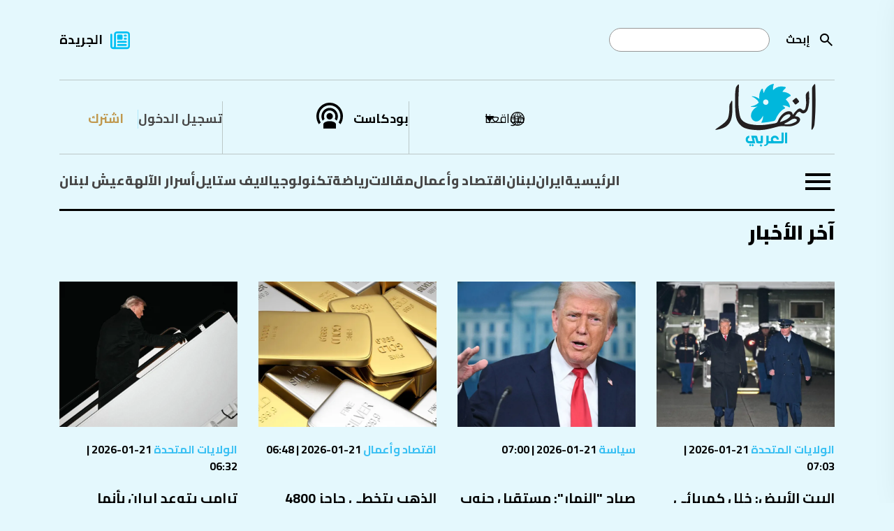

--- FILE ---
content_type: text/html; charset=utf-8
request_url: https://www.annahar.com/news-listing?CategoryId=-3
body_size: 17943
content:

<!DOCTYPE html>
<html lang="ar">
<head>
    


<!-- Use preconnect for external domains -->
<link rel="preconnect" href="https://www.googletagmanager.com">
<link rel="preconnect" href="https://www.google-analytics.com">
<link rel="preconnect" href="https://connect.facebook.net">
<link rel="preconnect" href="https://cdn.onesignal.com">
<link rel="preconnect" href="https://cdnjs.cloudflare.com">
<link rel="preconnect" href="https://securepubads.g.doubleclick.net">
<!-- Preconnect -->
<link rel="preconnect" href="https://fonts.googleapis.com">
<link rel="preconnect" href="https://fonts.gstatic.com" crossorigin>

<!-- Preload actual font files (most critical weights only) -->
<link rel="preload" href="https://fonts.gstatic.com/s/cairo/v30/SLXVc1nY6HkvangtZmpQdkhzfH5lkSscQyyS4J0.woff2" as="font" type="font/woff2" crossorigin>
<link rel="preload" href="https://fonts.gstatic.com/s/cairo/v30/SLXVc1nY6HkvangtZmpQdkhzfH5lkSscSCyS4J0.woff2" as="font" type="font/woff2" crossorigin>
<link rel="preload" href="https://fonts.gstatic.com/s/cairo/v30/SLXVc1nY6HkvangtZmpQdkhzfH5lkSscRiyS.woff2" as="font" type="font/woff2" crossorigin>

<link href="https://fonts.googleapis.com/css2?family=Cairo:wght@200..1000&display=swap" rel="stylesheet" />


<title>آخر الأخبار | النهار</title>
<meta property="og:site_name" content="annahar.com" />
<meta property="fb:app_id" content="1906017869545782" />
<meta property="fb:admins" content="" />
<meta property="fb:pages" content="" />
<meta property="og:type" content="article" />
<meta property="og:title" content="آخر الأخبار" />
<meta property="og:description" content="تابع آخر الأخبار والتحليلات الشاملة والموثوقة في الشرق الأوسط مع جريدة النهار. اطّلع على آخر الأحداث السياسية والاقتصادية والثقافية والرياضية وغيرها. تابع مقالات كتّابنا المميزين واستمتع بتجربة قراءة فريدة ومتميزة." />
<meta property="og:image" content="https://www.annahar.com/images/default/default-775x445_d.jpg?version=28032023114400" />
<meta property="og:url" content="https://www.annahar.com/news-listing" />
<meta name="title" content="آخر الأخبار" />
<meta name="keywords" content="جريدة النهار,أخبار,تحليلات,الشرق, الأوسط,سياسة,اقتصاد,ثقافة,رياضة,مقالات,كتاب,تحقيقات,تقاريرأحداث,مجتمع,تكنولوجيا,علوم,صحة,فن,ترفيه" />
<meta name="description" content="تابع آخر الأخبار والتحليلات الشاملة والموثوقة في الشرق الأوسط مع جريدة النهار. اطّلع على آخر الأحداث السياسية والاقتصادية والثقافية والرياضية وغيرها. تابع مقالات كتّابنا المميزين واستمتع بتجربة قراءة فريدة ومتميزة." />
<meta name="twitter:card" content="summary_large_image">
<meta name="twitter:site" content="https://www.annahar.com/news-listing" />
<meta name="twitter:title" content="آخر الأخبار" />
<meta name="twitter:text:title" content="آخر الأخبار" />
<meta name="twitter:description" content="تابع آخر الأخبار والتحليلات الشاملة والموثوقة في الشرق الأوسط مع جريدة النهار. اطّلع على آخر الأحداث السياسية والاقتصادية والثقافية والرياضية وغيرها. تابع مقالات كتّابنا المميزين واستمتع بتجربة قراءة فريدة ومتميزة." />
<meta name="twitter:image" content="https://www.annahar.com/images/default/default-775x445_d.jpg?version=28032023114400" />
<meta name="og:image:url" content="https://www.annahar.com/images/default/default-775x445_d.jpg?version=28032023114400" />
<meta name="og:image:secure_url" content="https://www.annahar.com/images/default/default-775x445_d.jpg?version=28032023114400" />
<meta name="og:image:width" content="1200" />
<meta name="og:image:height" content="630" />
<meta name="generator" content="SKWID" />
<link rel="canonical" href="https://www.annahar.com/news-listing" />
<link rel="image_src" href="https://www.annahar.com/images/default/default-775x445_d.jpg?version=28032023114400" />
<link rel="apple-touch-icon" href="/images/mobileicon.png" />
<link rel="apple-touch-icon" sizes="57x57" href="/images/favicon/apple-icon-57x57.png">
<link rel="apple-touch-icon" sizes="60x60" href="/images/favicon/apple-icon-60x60.png">
<link rel="apple-touch-icon" sizes="72x72" href="/images/favicon/apple-icon-72x72.png">
<link rel="apple-touch-icon" sizes="76x76" href="/images/favicon/apple-icon-76x76.png">
<link rel="apple-touch-icon" sizes="114x114" href="/images/favicon/apple-icon-114x114.png">
<link rel="apple-touch-icon" sizes="120x120" href="/images/favicon/apple-icon-120x120.png">
<link rel="apple-touch-icon" sizes="144x144" href="/images/favicon/apple-icon-144x144.png">
<link rel="apple-touch-icon" sizes="152x152" href="/images/favicon/apple-icon-152x152.png">
<link rel="apple-touch-icon" sizes="180x180" href="/images/favicon/apple-icon-180x180.png">
<link rel="icon" type="image/png" sizes="192x192" href="/images/favicon.png">
<link rel="icon" type="image/png" sizes="32x32" href="/images/favicon.png">
<link rel="icon" type="image/png" sizes="96x96" href="/images/favicon.png">
<link rel="icon" type="image/png" sizes="16x16" href="/images/favicon.ico">
<link rel="manifest" href="/images/favicon/manifest.json">

<meta http-equiv="Content-Type" content="text/html; charset=utf-8" />
<meta http-equiv="content-language" content="ar" />
<meta http-equiv="X-UA-Compatible" content="IE=edge" />
<meta name="msapplication-TileColor" content="#ffffff">
<meta name="msapplication-TileImage" content="/ms-icon-144x144.png">
<meta name="theme-color" content="#ffffff">
<meta name="HandheldFriendly" content="True" />
<meta name="MobileOptimized" content="1100" />
<meta name="viewport" content="user-scalable=no, width=device-width, initial-scale=1.0, maximum-scale=5.0" />
<meta charset="utf-8" />
<meta name="p:domain_verify" content="379dc7bedbec6fd89171f1a1151e8623" />

<meta itemprop="datePublished" content="2026-01-21T07:35:00Z" />
<meta itemprop="publisher" content="annahar.com" />
<meta itemprop="keywords" content="جريدة النهار,أخبار,تحليلات,الشرق, الأوسط,سياسة,اقتصاد,ثقافة,رياضة,مقالات,كتاب,تحقيقات,تقاريرأحداث,مجتمع,تكنولوجيا,علوم,صحة,فن,ترفيه" />
<meta itemprop="description" content="تابع آخر الأخبار والتحليلات الشاملة والموثوقة في الشرق الأوسط مع جريدة النهار. اطّلع على آخر الأحداث السياسية والاقتصادية والثقافية والرياضية وغيرها. تابع مقالات كتّابنا المميزين واستمتع بتجربة قراءة فريدة ومتميزة." />



<script type="text/javascript" src="/bundles/jquery.js"></script>
<script type="text/javascript" src="/bundles/SkwidScripts.js"></script>
<script type="text/javascript" src="/bundles/site.js"></script>

            <link rel="stylesheet" type="text/css" href="/bundles/pages.css?v=21012026" />

<script id="gpt" async src="https://securepubads.g.doubleclick.net/tag/js/gpt.js" crossorigin="anonymous"></script>

    
        <!-- Google Tag Manager -->
        <script>
            (function (w, d, s, l, i) {
                w[l] = w[l] || []; w[l].push({
                    'gtm.start':
                        new Date().getTime(), event: 'gtm.js'
                }); var f = d.getElementsByTagName(s)[0],
                    j = d.createElement(s), dl = l != 'dataLayer' ? '&l=' + l : ''; j.async = true; j.src =
                        'https://www.googletagmanager.com/gtm.js?id=' + i + dl; f.parentNode.insertBefore(j, f);
            })(window, document, 'script', 'dataLayer', 'GTM-NXLJ55G');</script>


        <!-- Google Tag Manager -->
        <script>
            (function(w,d,s,l,i){w[l]=w[l]||[];w[l].push({'gtm.start':
            new Date().getTime(),event:'gtm.js'});var f=d.getElementsByTagName(s)[0],
            j=d.createElement(s),dl=l!='dataLayer'?'&l='+l:'';j.async=true;j.src=
            'https://www.googletagmanager.com/gtm.js?id='+i+dl;f.parentNode.insertBefore(j,f);
            })(window,document,'script','dataLayer','GTM-WD4KQ2G4');</script>
        <!-- End Google Tag Manager -->
        <!-- Only load IE scripts if needed -->
        <script>
            if (navigator.userAgent.indexOf('MSIE') !== -1 || navigator.appVersion.indexOf('Trident/') > -1) {
                document.write('<script src="https://oss.maxcdn.com/html5shiv/3.7.2/html5shiv.min.js"><\/script>');
                document.write('<script src="https://oss.maxcdn.com/respond/1.4.2/respond.min.js"><\/script>');
            }
        </script>


        <!-- Google tag (gtag.js) -->
        <script async src="https://www.googletagmanager.com/gtag/js?id=G-LDFKNZC24T"></script>
        <script>
            window.dataLayer = window.dataLayer || [];
            function gtag(){dataLayer.push(arguments);}
            gtag('js', new Date());

            gtag('config', 'G-LDFKNZC24T');
        </script>

        <!-- Meta Pixel Code -->
        <script>
            !function (f, b, e, v, n, t, s) {
                if (f.fbq) return; n = f.fbq = function () {
                    n.callMethod ?
                    n.callMethod.apply(n, arguments) : n.queue.push(arguments)
                };
                if (!f._fbq) f._fbq = n; n.push = n; n.loaded = !0; n.version = '2.0';
                n.queue = []; t = b.createElement(e); t.async = !0;
                t.src = v; s = b.getElementsByTagName(e)[0];
                s.parentNode.insertBefore(t, s)
            }(window, document, 'script',
                'https://connect.facebook.net/en_US/fbevents.js');
            fbq('init', '548052340221337');
            fbq('track', 'PageView');
        </script>
        <noscript>
            <img height="1" width="1"
                 src="https://www.facebook.com/tr?id=548052340221337&ev=PageView
        &noscript=1" />
        </noscript>
        <!-- End Meta Pixel Code -->
        <script async src="https://pagead2.googlesyndication.com/pagead/js/adsbygoogle.js?client=ca-pub-4543798544146904" crossorigin="anonymous"></script>




    
<script>window.dataLayer = window.dataLayer || []; function gtag() { dataLayer.push(arguments); } gtag('js', new Date()); gtag('config', 'G-LDFKNZC24T');</script>

<script>
    var signal = {

        "User": {
            "UserId": "bf90a289-27f3-4d2c-9712-608e4cb6d583", //UUID
            "isLoggedIn": false, //Boolean showing if user is logged in or not
            "Gender": null, //The state of being male or female
            "isSubscribed": "No", //Yes or No showing if user is premium or not
            "Age": null, //Fixed Age
            "Country": null, //Country of the user. Must be ISO Alpha-2 code. e.g, 'AE' | 'SA' | 'KW'
            "EmailHash": null, //Hashed email address value of the logged in user.
        },
        "Content": {
            "Topic": "آخر الأخبار",  //Category of the page
            "sTopic": null, //Sub category of the page "null"

            "Keywords": null, //Keywords for the page

            "ArticleId": null, //CMS ID of the article
            "ArticleTitle": null, //Title of the page (article page)
            "ArticleAuthorName": null, //Name of the author/s
            "ArticlePublishDate": "null",  //Publish date/time of article. Must be in the ISO string format e.g. 2020-01-05T21:00:00.000Z

            "ContentType": "page", //Type of the Media hosted on the page
            "SearchTerm": null, //Search term typed by user
            "Platform": "web", //Platform type
            "TVProgram": null, //TV program name
            "isVideo": false, //Boolean showing if page has a video or not
            "Lang": "ar" // Language of the content
        },
        "Page": {
            "ChannelLevel1": null, //Name of the Page type (Homepage | Section | Article | Search | SponsoredPage)
            "ChannelLevel2": null, //Name of the 2nd Level Category (Lebanon | Most_Read | Arab_World | Fitness)
            "ChannelLevel3": null, //Name of the 3rd Level Category (Politics | Society_Regions)
        }
    }
</script>


        <!-- NewsArticle Structured Data -->
        <script type="application/ld+json">
            {
                "@context": "https://schema.org",
                "@type": "NewsArticle",
                "headline": "null",
                "description": "",
                "image": "",
                "datePublished": "2026-01-21T07:35:00Z",
                "dateModified": "2026-01-21T07:35:00Z",
                "author": {
                    "@type": "Person",
                    "name": "null"
                },
                "publisher": {
                    "@type": "Organization",
                    "name": "Annahar Newsletter",
                    "logo": {
                        "@type": "ImageObject",
                        "url": "https://www.annahar.com/images/logo2.svg?v=1"
                    }
                },
                "mainEntityOfPage": ""
            }
        </script>


<script type='text/javascript'>
    (function () {
        /** CONFIGURATION START **/
        var _sf_async_config = window._sf_async_config = (window._sf_async_config || {});
        _sf_async_config.uid = 55611;  // UID IS SAME FOR ALL SITES ON YOUR ACCOUNT
        _sf_async_config.domain = 'annahar.com'; // DON'T INCLUDE HTTP(S) OR WWW
        _sf_async_config.useCanonical = true;
        _sf_async_config.useCanonicalDomain = true;
        _sf_async_config.flickerControl = false;
        _sf_async_config.sections = 'null'; //SET PAGE-LEVEL SECTION(S)
        _sf_async_config.authors = 'null'; //SET PAGE-LEVEL AUTHOR(S)
        /** CONFIGURATION END **/
        function loadChartbeat() {
            var e = document.createElement('script');
            var n = document.getElementsByTagName('script')[0];
            e.type = 'text/javascript';
            e.async = true;
            e.src = '//static.chartbeat.com/js/chartbeat.js';
            n.parentNode.insertBefore(e, n);
        }
        loadChartbeat();
    })();
</script>
<script async src="//static.chartbeat.com/js/chartbeat_mab.js"></script>



<!-- Chartbeat Conversion -->
<script type="text/javascript">
    (function (w, d, s, c, u) {
        var qf = function (e, a) { (w[c].q = w[c].q || []).push([e, a]); }; w[c] = w[c] || qf;
        var st = d.createElement(s);
        var fs = d.getElementsByTagName(s)[0];
        st.async = 1; st.src = u; fs.parentNode.insertBefore(st, fs);
    })(window, document, 'script', 'chartbeat', 'https://static.chartbeat.com/js/subscriptions.js');
</script>
<!-- End Chartbeat Conversion -->




</head>
<body data-show-registration-popup="true">

    <div b-tdv3gcekg3 class="shareImage" style="display:none;">
        <img b-tdv3gcekg3 src="https://www.annahar.com/images/default/default.jpg?v=09102024" alt='' title='' class="img-fluid">
    </div>
    <div b-tdv3gcekg3 id="fb-root"></div>
    <script async defer crossorigin="anonymous" src="https://connect.facebook.net/en_US/sdk.js#xfbml=1&version=v10.0&appId=1906017869545782&autoLogAppEvents=1" nonce="8XmoYZgr"></script>
    <!-- Google Tag Manager (noscript) -->
    <noscript b-tdv3gcekg3>
        <iframe b-tdv3gcekg3 src="https://www.googletagmanager.com/ns.html?id=GTM-NXLJ55G"
                height="0" width="0" style="display:none;visibility:hidden"></iframe>
    </noscript>
    <!-- End Google Tag Manager (noscript) -->
    <!-- Google Tag Manager (noscript) -->
    <noscript b-tdv3gcekg3>
        <iframe b-tdv3gcekg3 src="https://www.googletagmanager.com/ns.html?id=GTM-WD4KQ2G4"
                height="0" width="0" style="display:none;visibility:hidden"></iframe>
    </noscript>
    <!-- End Google Tag Manager (noscript) -->
    <input name="__RequestVerificationToken" type="hidden" value="CfDJ8KprhH4XsyNCnYj8Q6si9vdfeHsk5Lq0W-6BxujWGFvVSj76O538TMx53WZwHP0iVoULY6G5Pk6HUwnJYK5fTxzy_Ihb1_tvBjZ1PKTpos2rW_lxnz74wEIzQGAZkJZOkN44kQ_zil9nEGu4FuUo1-4" />
        <input type="hidden" id="hfCMSPageId" value="158763" />
    <input type="hidden" id="hfCMSLangID" value="1" />

            <h1 class="hidden">&#x622;&#x62E;&#x631; &#x627;&#x644;&#x623;&#x62E;&#x628;&#x627;&#x631;</h1>


            <div id="Leaderboard" style="min-height: 90px; margin-top:10px;display:none;"></div>

    

        <header data-loadtime="0.0030267">
            <div class="container">
                <div class="topHeader">
                    <div class="searchContainer">

                        <form id="searchForm" action="/search-results">
                                    <a class="searchBtn" id="searchButton" onclick="" href="javascript:;" style="background-image: url('/images/search.svg');
                                                                                                                                                       background-repeat: no-repeat;background-size: contain;position: absolute;right: 0;
                                                                                                                                                       height: 24px;width: 24px;top: 50%;transform: translateY(-50%);"></a>

                            <label for="search">&#x625;&#x628;&#x62D;&#x62B;</label>
                            <input type="text" name="keyword" id="search" />
                        </form>
                    </div>
                            <div class="newsPaper">
                                <a href="/common/&#x62C;&#x631;&#x64A;&#x62F;&#x629;-&#x627;&#x644;&#x646;&#x647;&#x627;&#x631;">&#x627;&#x644;&#x62C;&#x631;&#x64A;&#x62F;&#x629;</a>
                            </div>


                </div>
                <div class="middleHeader">
                    <div class="start">
                        <div class="logoContainer">
                            <a href="/">
                                <img src="/images/annaharar-logo.svg?v=1" alt="Logo" style="max-width:198px; max-height:90px;" />
                            </a>
                        </div>
                    </div>
                    <div class="end">
                        <div class="region">
                            <div class="regionDropdown">
                                <a href="javascript:;" class="regionDropdownBtn">&#x645;&#x648;&#x627;&#x642;&#x639;&#x646;&#x627;</a>

                                <div class="countryDropdown" style="display: none;">
                                    <ul>
                                        <li>
                                            <a href="javascript:;" data-region="Lebanon" class="updateSession  ">
                                                لبنان
                                            </a>
                                        </li>
                                        <li>
                                            <a href="javascript:;" data-region="Arabi" class="updateSession active ">
                                                عربي
                                            </a>
                                        </li>
                                                <li>
                                                    <a href="https://en.annahar.com/en/home" data-region="English" class=" ">
                                                        English
                                                    </a>
                                                </li>
                                                <li>
                                                    <a href="https://fr.annahar.com/fr/home" data-region="French" class=" ">
                                                        French
                                                    </a>
                                                </li>

                                    </ul>
                                </div>
                            </div>
                        </div>
                                <div class="podcast"><a href="/programs">&#x628;&#x648;&#x62F;&#x643;&#x627;&#x633;&#x62A;</a></div>

                                    <div class="loginRegister">
                                        <div class="login">
                                            <a href="/members-area/subscribe?returnUrl=/news-listing">
                                                 &#x62A;&#x633;&#x62C;&#x64A;&#x644; &#x627;&#x644;&#x62F;&#x62E;&#x648;&#x644;
                                            </a>
                                        </div>
                                        <div class="register">
                                            <a href="/members-area/register?returnUrl=/news-listing">
                                                &#x627;&#x634;&#x62A;&#x631;&#x643;
                                            </a>
                                        </div>
                                    </div>



                    </div>
                </div>
                        <div class="bottomHeader">
                                    <div class="burgerMenu">
                                        <a href="javascript:;">
                                            <img src="/images/burgerMenu.svg" alt="Menu" />
                                        </a>
                                    </div>
                            <div class="menu">
                                <ul>
                                                <li class=""><a class="" href="/">&#x627;&#x644;&#x631;&#x626;&#x64A;&#x633;&#x64A;&#x629;</a></li>
                                                <li class=""><a class="" href="/international/iran">&#x627;&#x64A;&#x631;&#x627;&#x646;</a></li>
                                                <li class="hasSubmenu  hasSubmenu">
                                                    <a class="" href="/lebanon">&#x644;&#x628;&#x646;&#x627;&#x646;</a>
                                                    <div class="ddSecondLevel row">
                                                        <ul class="col-lg-4">
                                                                    <li>
                                                                        <a class="" href="/lebanon/politics">&#x633;&#x64A;&#x627;&#x633;&#x629;</a>
                                                                    </li>
                                                                    <li>
                                                                        <a class="" href="/lebanon/society">&#x645;&#x62C;&#x62A;&#x645;&#x639;</a>
                                                                    </li>
                                                                    <li>
                                                                        <a class="" href="/lebanon/whispers">&#x623;&#x633;&#x631;&#x627;&#x631;&#xA0;&#x627;&#x644;&#x622;&#x644;&#x647;&#x629;</a>
                                                                    </li>
                                                        </ul>
                                                                <div class="listingItemDIV col-lg-4">
                                                                    <div class="listingItem">

                                                                        <div class="listingImage">
                                                                            <a href="https://www.annahar.com/lebanon/politics/271202/&#x635;&#x628;&#x627;&#x62D;-&#x627;&#x644;&#x646;&#x647;&#x627;&#x631;">
                                                                                <img src="https://www.annahar.com/Assets/ContentPhotos/Photos/WhatsAppImage20260112at10.23.39AM_065804_large.webp" alt="News" />
                                                                            </a>
                                                                        </div>
                                                                        <div class="listingInfos">
                                                                            <div class="listingDate">
                                                                                <span class="type">
                                                                                    <a class="type" href="/lebanon/politics">
                                                                                        &#x633;&#x64A;&#x627;&#x633;&#x629;
                                                                                    </a>
                                                                                </span>
                                                                                20-01-2026 | 07:00
                                                                            </div>
                                                                            <div class="listingTitle" data-mh="sameheight">
                                                                                <a href="https://www.annahar.com/lebanon/politics/271202/&#x635;&#x628;&#x627;&#x62D;-&#x627;&#x644;&#x646;&#x647;&#x627;&#x631;">
                                                                                    &#x635;&#x628;&#x627;&#x62D; &quot;&#x627;&#x644;&#x646;&#x647;&#x627;&#x631;&quot;: &#x62A;&#x62C;&#x645;&#x64A;&#x62F; &quot;&#x627;&#x644;&#x645;&#x64A;&#x643;&#x627;&#x646;&#x64A;&#x632;&#x645;&quot; &#x648;&quot;&#x645;&#x62C;&#x644;&#x633; &#x633;&#x644;&#x627;&#x645;&quot; &#x62A;&#x631;&#x627;&#x645;&#x628; &#x64A;&#x62A;&#x62C;&#x627;&#x648;&#x632; &#x63A;&#x632;&#x629;... &#x643;&#x64A;&#x641; &#x642;&#x631;&#x623;&#x62A; &#x627;&#x644;&#x633;&#x639;&#x648;&#x62F;&#x64A;&#x629; &#x627;&#x644;&#x644;&#x62D;&#x638;&#x629; &#x627;&#x644;&#x625;&#x64A;&#x631;&#x627;&#x646;&#x64A;&#x629;&#x61F;
                                                                                </a>
                                                                            </div>
                                                                        </div>


                                                                    </div>
                                                                </div>
                                                                <div class="listingItemDIV col-lg-4">
                                                                    <div class="listingItem">

                                                                        <div class="listingImage">
                                                                            <a href="https://www.annahar.com/lebanon/whispers/271087/&#x62A;&#x63A;&#x631;&#x64A;&#x62F;&#x629;-&#x644;&#x644;&#x645;&#x62D;&#x627;&#x645;&#x64A;-&#x645;&#x62C;&#x62F;-&#x62D;&#x631;&#x628;-&#x639;&#x646;-&#x62A;&#x648;&#x642;&#x64A;&#x641;-&#x639;&#x633;&#x643;&#x631;&#x64A;">
                                                                                <img src="https://www.annahar.com/Assets/ContentPhotos/Photos/11744944_180644_large.webp" alt="News" />
                                                                            </a>
                                                                        </div>
                                                                        <div class="listingInfos">
                                                                            <div class="listingDate">
                                                                                <span class="type">
                                                                                    <a class="type" href="/lebanon/whispers">
                                                                                        &#x623;&#x633;&#x631;&#x627;&#x631;&#xA0;&#x627;&#x644;&#x622;&#x644;&#x647;&#x629;
                                                                                    </a>
                                                                                </span>
                                                                                20-01-2026 | 05:51
                                                                            </div>
                                                                            <div class="listingTitle" data-mh="sameheight">
                                                                                <a href="https://www.annahar.com/lebanon/whispers/271087/&#x62A;&#x63A;&#x631;&#x64A;&#x62F;&#x629;-&#x644;&#x644;&#x645;&#x62D;&#x627;&#x645;&#x64A;-&#x645;&#x62C;&#x62F;-&#x62D;&#x631;&#x628;-&#x639;&#x646;-&#x62A;&#x648;&#x642;&#x64A;&#x641;-&#x639;&#x633;&#x643;&#x631;&#x64A;">
                                                                                    &#x62A;&#x63A;&#x631;&#x64A;&#x62F;&#x629; &#x644;&#x644;&#x645;&#x62D;&#x627;&#x645;&#x64A; &#x645;&#x62C;&#x62F; &#x62D;&#x631;&#x628; &#x639;&#x646; &#x62A;&#x648;&#x642;&#x64A;&#x641; &#x639;&#x633;&#x643;&#x631;&#x64A;... &#x645;&#x627; &#x639;&#x644;&#x627;&#x642;&#x629; &quot;&#x62D;&#x632;&#x628; &#x627;&#x644;&#x644;&#x647;&quot;&#x61F;
                                                                                </a>
                                                                            </div>
                                                                        </div>


                                                                    </div>
                                                                </div>

                                                    </div>
                                                </li>
                                                <li class=""><a class="" href="/economy">&#x627;&#x642;&#x62A;&#x635;&#x627;&#x62F; &#x648;&#x623;&#x639;&#x645;&#x627;&#x644;</a></li>
                                                <li class="hasSubmenu  hasSubmenu">
                                                    <a class="" href="/articles">&#x645;&#x642;&#x627;&#x644;&#x627;&#x62A;</a>
                                                    <div class="ddSecondLevel row">
                                                        <ul class="col-lg-4">
                                                                    <li>
                                                                        <a class="" href="/articles/annahar-writers">&#x643;&#x62A;&#x627;&#x628; &#x627;&#x644;&#x646;&#x647;&#x627;&#x631;</a>
                                                                    </li>
                                                                    <li>
                                                                        <a class="" href="/articles/opinion">&#x622;&#x631;&#x627;&#x621;</a>
                                                                    </li>
                                                                    <li>
                                                                        <a class="" href="/articles/voices">&#x645;&#x646;&#x628;&#x631;</a>
                                                                    </li>
                                                                    <li>
                                                                        <a class="" href="/special-issue/&#x645;&#x642;&#x627;&#x644;&#x627;&#x62A;-&#x62C;&#x628;&#x631;&#x627;&#x646;">&#x645;&#x642;&#x627;&#x644;&#x627;&#x62A; &#x62C;&#x628;&#x631;&#x627;&#x646;</a>
                                                                    </li>
                                                        </ul>
                                                                <div class="listingItemDIV col-lg-4">
                                                                    <div class="listingItem">

                                                                        <div class="listingImage">
                                                                            <a href="https://www.annahar.com/articles/annahar-writers/271285/&#x625;&#x646;&#x62A;&#x631;&#x648;&#x628;&#x64A;&#x627;-&#x637;&#x647;&#x631;&#x627;&#x646;-&#x64A;&#x62D;&#x64A;&#x646;-&#x627;&#x644;&#x62A;&#x62D;&#x648;&#x644;-&#x639;&#x646;&#x62F;&#x645;&#x627;-&#x62A;&#x646;&#x637;&#x641;&#x626;-&#x627;&#x644;&#x623;&#x636;&#x648;&#x627;-&#x641;&#x64A;-&#x627;&#x644;&#x628;&#x627;&#x632;&#x627;&#x631;">
                                                                                <img src="https://www.annahar.com/Assets/ContentPhotos/Photos/AFP__20260119__937F48L__v1__MidRes__IranProtestDailylife_120852_large.webp" alt="News" />
                                                                            </a>
                                                                        </div>
                                                                        <div class="listingInfos">
                                                                            <div class="listingDate">
                                                                                <span class="type">
                                                                                    <a class="type" href="/articles/annahar-writers">
                                                                                        &#x643;&#x62A;&#x627;&#x628; &#x627;&#x644;&#x646;&#x647;&#x627;&#x631;
                                                                                    </a>
                                                                                </span>
                                                                                21-01-2026 | 04:00
                                                                            </div>
                                                                            <div class="listingTitle" data-mh="sameheight">
                                                                                <a href="https://www.annahar.com/articles/annahar-writers/271285/&#x625;&#x646;&#x62A;&#x631;&#x648;&#x628;&#x64A;&#x627;-&#x637;&#x647;&#x631;&#x627;&#x646;-&#x64A;&#x62D;&#x64A;&#x646;-&#x627;&#x644;&#x62A;&#x62D;&#x648;&#x644;-&#x639;&#x646;&#x62F;&#x645;&#x627;-&#x62A;&#x646;&#x637;&#x641;&#x626;-&#x627;&#x644;&#x623;&#x636;&#x648;&#x627;-&#x641;&#x64A;-&#x627;&#x644;&#x628;&#x627;&#x632;&#x627;&#x631;">
                                                                                    &#x625;&#x646;&#x62A;&#x631;&#x648;&#x628;&#x64A;&#x627; &#x637;&#x647;&#x631;&#x627;&#x646;: &#x64A;&#x62D;&#x64A;&#x646; &#x627;&#x644;&#x62A;&#x62D;&#x648;&#x651;&#x644;&#x60C; &#x639;&#x646;&#x62F;&#x645;&#x627; &#x62A;&#x646;&#x637;&#x641;&#x626; &#x627;&#x644;&#x623;&#x636;&#x648;&#x627;&#x621; &#x641;&#x64A; &quot;&#x627;&#x644;&#x628;&#x627;&#x632;&#x627;&#x631;&quot;!
                                                                                </a>
                                                                            </div>
                                                                        </div>


                                                                    </div>
                                                                </div>
                                                                <div class="listingItemDIV col-lg-4">
                                                                    <div class="listingItem">

                                                                        <div class="listingImage">
                                                                            <a href="https://www.annahar.com/articles/opinion/271293/&#x625;&#x64A;&#x631;&#x627;&#x646;-&#x648;&#x62D;&#x627;&#x644;&#x629;-&#x627;&#x644;&#x627;&#x646;&#x62A;&#x638;&#x627;&#x631;-&#x644;&#x645;&#x635;&#x64A;&#x631;-&#x636;&#x628;&#x627;&#x628;&#x64A;">
                                                                                <img src="https://www.annahar.com/Assets/ContentPhotos/Photos/AFP__20260120__93BC2YT__v3__MidRes__UsPoliticsTrumpWef_122305_large.webp" alt="News" />
                                                                            </a>
                                                                        </div>
                                                                        <div class="listingInfos">
                                                                            <div class="listingDate">
                                                                                <span class="type">
                                                                                    <a class="type" href="/articles/opinion">
                                                                                        &#x622;&#x631;&#x627;&#x621;
                                                                                    </a>
                                                                                </span>
                                                                                21-01-2026 | 00:16
                                                                            </div>
                                                                            <div class="listingTitle" data-mh="sameheight">
                                                                                <a href="https://www.annahar.com/articles/opinion/271293/&#x625;&#x64A;&#x631;&#x627;&#x646;-&#x648;&#x62D;&#x627;&#x644;&#x629;-&#x627;&#x644;&#x627;&#x646;&#x62A;&#x638;&#x627;&#x631;-&#x644;&#x645;&#x635;&#x64A;&#x631;-&#x636;&#x628;&#x627;&#x628;&#x64A;">
                                                                                    &#x625;&#x64A;&#x631;&#x627;&#x646; &#x648;&#x62D;&#x627;&#x644;&#x629; &#x627;&#x644;&#x627;&#x646;&#x62A;&#x638;&#x627;&#x631; &#x644;&#x645;&#x635;&#x64A;&#x631; &#x636;&#x628;&#x627;&#x628;&#x64A;
                                                                                </a>
                                                                            </div>
                                                                        </div>


                                                                    </div>
                                                                </div>

                                                    </div>
                                                </li>
                                                <li class="hasSubmenu  hasSubmenu">
                                                    <a class="" href="/sports">&#x631;&#x64A;&#x627;&#x636;&#x629;</a>
                                                    <div class="ddSecondLevel row">
                                                        <ul class="col-lg-4">
                                                                    <li>
                                                                        <a class="" href="/sports/football">&#x643;&#x631;&#x629; &#x642;&#x62F;&#x645;</a>
                                                                    </li>
                                                                    <li>
                                                                        <a class="" href="/sports/basketball">&#x643;&#x631;&#x629; &#x633;&#x644;&#x629;</a>
                                                                    </li>
                                                                    <li>
                                                                        <a class="" href="/sports/tennis">&#x643;&#x631;&#x629; &#x645;&#x636;&#x631;&#x628;</a>
                                                                    </li>
                                                                    <li>
                                                                        <a class="" href="/sports/motor-sport">&#x631;&#x64A;&#x627;&#x636;&#x629; &#x645;&#x64A;&#x643;&#x627;&#x646;&#x64A;&#x643;&#x64A;&#x629;</a>
                                                                    </li>
                                                                    <li>
                                                                        <a class="" href="/sports/martial-arts">&#x623;&#x644;&#x639;&#x627;&#x628; &#x642;&#x62A;&#x627;&#x644;&#x64A;&#x629;</a>
                                                                    </li>
                                                                    <li>
                                                                        <a class="" href="/sports/golf">&#x627;&#x644;&#x63A;&#x648;&#x644;&#x641;</a>
                                                                    </li>
                                                                    <li>
                                                                        <a class="" href="/sports/other-sports">&#x631;&#x64A;&#x627;&#x636;&#x627;&#x62A;&#xA0;&#x623;&#x62E;&#x631;&#x649;</a>
                                                                    </li>
                                                        </ul>
                                                                <div class="listingItemDIV col-lg-4">
                                                                    <div class="listingItem">

                                                                        <div class="listingImage">
                                                                            <a href="https://www.annahar.com/sports/271530/&#x645;&#x641;&#x627;&#x62C;&#x623;&#x629;-&#x645;&#x62F;&#x648;&#x64A;&#x629;-&#x631;&#x627;&#x645;&#x648;&#x633;-&#x625;&#x644;&#x649;-&#x627;&#x644;&#x62F;&#x648;&#x631;&#x64A;-&#x627;&#x644;&#x639;&#x631;&#x627;&#x642;&#x64A;">
                                                                                <img src="https://www.annahar.com/Assets/ContentPhotos/Photos/ramosafp_001927_large.webp" alt="News" />
                                                                            </a>
                                                                        </div>
                                                                        <div class="listingInfos">
                                                                            <div class="listingDate">
                                                                                <span class="type">
                                                                                    <a class="type" href="/sports">
                                                                                        &#x631;&#x64A;&#x627;&#x636;&#x629;
                                                                                    </a>
                                                                                </span>
                                                                                21-01-2026 | 00:30
                                                                            </div>
                                                                            <div class="listingTitle" data-mh="sameheight">
                                                                                <a href="https://www.annahar.com/sports/271530/&#x645;&#x641;&#x627;&#x62C;&#x623;&#x629;-&#x645;&#x62F;&#x648;&#x64A;&#x629;-&#x631;&#x627;&#x645;&#x648;&#x633;-&#x625;&#x644;&#x649;-&#x627;&#x644;&#x62F;&#x648;&#x631;&#x64A;-&#x627;&#x644;&#x639;&#x631;&#x627;&#x642;&#x64A;">
                                                                                    &#x645;&#x641;&#x627;&#x62C;&#x623;&#x629; &#x645;&#x62F;&#x648;&#x64A;&#x629;... &#x631;&#x627;&#x645;&#x648;&#x633; &#x625;&#x644;&#x649; &#x627;&#x644;&#x62F;&#x648;&#x631;&#x64A; &#x627;&#x644;&#x639;&#x631;&#x627;&#x642;&#x64A;&#x61F;
                                                                                </a>
                                                                            </div>
                                                                        </div>


                                                                    </div>
                                                                </div>
                                                                <div class="listingItemDIV col-lg-4">
                                                                    <div class="listingItem">

                                                                        <div class="listingImage">
                                                                            <a href="https://www.annahar.com/sports/271528/&#x631;&#x64A;&#x627;&#x644;-&#x645;&#x62F;&#x631;&#x64A;&#x62F;-&#x648;&#x623;&#x631;&#x633;&#x646;&#x627;&#x644;-&#x64A;&#x633;&#x62A;&#x639;&#x631;&#x636;&#x627;&#x646;-&#x646;&#x62A;&#x627;&#x626;&#x62C;-&#x648;&#x62A;&#x631;&#x62A;&#x64A;&#x628;-&#x62F;&#x648;&#x631;&#x64A;-&#x623;&#x628;&#x637;&#x627;&#x644;-&#x623;&#x648;&#x631;&#x648;&#x628;&#x627;-&#x628;&#x639;&#x62F;-&#x644;&#x64A;&#x644;&#x629;-&#x627;&#x644;&#x623;&#x647;&#x62F;&#x627;&#x641;">
                                                                                <img src="https://www.annahar.com/Assets/ContentPhotos/Photos/AFP__20260120__93FA3DX__v1__MidRes__FblEurC1InterArsenal_234814_large.webp" alt="News" />
                                                                            </a>
                                                                        </div>
                                                                        <div class="listingInfos">
                                                                            <div class="listingDate">
                                                                                <span class="type">
                                                                                    <a class="type" href="/sports">
                                                                                        &#x631;&#x64A;&#x627;&#x636;&#x629;
                                                                                    </a>
                                                                                </span>
                                                                                21-01-2026 | 00:07
                                                                            </div>
                                                                            <div class="listingTitle" data-mh="sameheight">
                                                                                <a href="https://www.annahar.com/sports/271528/&#x631;&#x64A;&#x627;&#x644;-&#x645;&#x62F;&#x631;&#x64A;&#x62F;-&#x648;&#x623;&#x631;&#x633;&#x646;&#x627;&#x644;-&#x64A;&#x633;&#x62A;&#x639;&#x631;&#x636;&#x627;&#x646;-&#x646;&#x62A;&#x627;&#x626;&#x62C;-&#x648;&#x62A;&#x631;&#x62A;&#x64A;&#x628;-&#x62F;&#x648;&#x631;&#x64A;-&#x623;&#x628;&#x637;&#x627;&#x644;-&#x623;&#x648;&#x631;&#x648;&#x628;&#x627;-&#x628;&#x639;&#x62F;-&#x644;&#x64A;&#x644;&#x629;-&#x627;&#x644;&#x623;&#x647;&#x62F;&#x627;&#x641;">
                                                                                    &#x631;&#x64A;&#x627;&#x644; &#x645;&#x62F;&#x631;&#x64A;&#x62F; &#x648;&#x623;&#x631;&#x633;&#x646;&#x627;&#x644; &#x64A;&#x633;&#x62A;&#x639;&#x631;&#x636;&#x627;&#x646;... &#x646;&#x62A;&#x627;&#x626;&#x62C; &#x648;&#x62A;&#x631;&#x62A;&#x64A;&#x628; &#x62F;&#x648;&#x631;&#x64A; &#x623;&#x628;&#x637;&#x627;&#x644; &#x623;&#x648;&#x631;&#x648;&#x628;&#x627; &#x628;&#x639;&#x62F; &#x644;&#x64A;&#x644;&#x629; &quot;&#x627;&#x644;&#x623;&#x647;&#x62F;&#x627;&#x641;&quot;
                                                                                </a>
                                                                            </div>
                                                                        </div>


                                                                    </div>
                                                                </div>

                                                    </div>
                                                </li>
                                                <li class=""><a class="" href="/technology">&#x62A;&#x643;&#x646;&#x648;&#x644;&#x648;&#x62C;&#x64A;&#x627;</a></li>
                                                <li class="hasSubmenu  hasSubmenu">
                                                    <a class="" href="/lifestyle">&#x644;&#x627;&#x64A;&#x641; &#x633;&#x62A;&#x627;&#x64A;&#x644;</a>
                                                    <div class="ddSecondLevel row">
                                                        <ul class="col-lg-4">
                                                                    <li>
                                                                        <a class="" href="/lifestyle/arts">&#x641;&#x646; &#x648;&#x645;&#x634;&#x627;&#x647;&#x64A;&#x631;</a>
                                                                    </li>
                                                                    <li>
                                                                        <a class="" href="/lifestyle/fashion">&#x645;&#x648;&#x636;&#x629; &#x648;&#x62C;&#x645;&#x627;&#x644;</a>
                                                                    </li>
                                                                    <li>
                                                                        <a class="" href="/lifestyle/cooking">&#x637;&#x628;&#x62E;</a>
                                                                    </li>
                                                                    <li>
                                                                        <a class="" href="/lifestyle/travel-tourism">&#x633;&#x64A;&#x627;&#x62D;&#x629; &#x648;&#x633;&#x641;&#x631;</a>
                                                                    </li>
                                                                    <li>
                                                                        <a class="" href="/lifestyle/around-the-world">&#x62D;&#x648;&#x644; &#x627;&#x644;&#x639;&#x627;&#x644;&#x645;</a>
                                                                    </li>
                                                        </ul>
                                                                <div class="listingItemDIV col-lg-4">
                                                                    <div class="listingItem">

                                                                        <div class="listingImage">
                                                                            <a href="https://en.annahar.com/lifestyle/arts/271428/&#x645;&#x627;&#x63A;&#x64A;-&#x628;&#x648;-&#x63A;&#x635;&#x646;-&#x641;&#x64A;-&#x628;&#x631;&#x648;&#x645;&#x648;-&#x628;&#x627;&#x644;&#x62D;&#x631;&#x627;&#x645;-&#x627;&#x644;&#x645;&#x631;&#x627;&#x64A;&#x629;-&#x645;&#x627;-&#x628;&#x62A;&#x643;&#x634;&#x641;-&#x627;&#x644;&#x62D;&#x642;&#x64A;&#x642;&#x629;">
                                                                                <img src="https://www.annahar.com/Assets/ContentPhotos/Photos/IMG_5813_184458_large.webp" alt="News" />
                                                                            </a>
                                                                        </div>
                                                                        <div class="listingInfos">
                                                                            <div class="listingDate">
                                                                                <span class="type">
                                                                                    <a class="type" href="/lifestyle/arts">
                                                                                        &#x641;&#x646; &#x648;&#x645;&#x634;&#x627;&#x647;&#x64A;&#x631;
                                                                                    </a>
                                                                                </span>
                                                                                20-01-2026 | 18:33
                                                                            </div>
                                                                            <div class="listingTitle" data-mh="sameheight">
                                                                                <a href="https://en.annahar.com/lifestyle/arts/271428/&#x645;&#x627;&#x63A;&#x64A;-&#x628;&#x648;-&#x63A;&#x635;&#x646;-&#x641;&#x64A;-&#x628;&#x631;&#x648;&#x645;&#x648;-&#x628;&#x627;&#x644;&#x62D;&#x631;&#x627;&#x645;-&#x627;&#x644;&#x645;&#x631;&#x627;&#x64A;&#x629;-&#x645;&#x627;-&#x628;&#x62A;&#x643;&#x634;&#x641;-&#x627;&#x644;&#x62D;&#x642;&#x64A;&#x642;&#x629;">
                                                                                    &#x645;&#x627;&#x63A;&#x64A; &#x628;&#x648; &#x63A;&#x635;&#x646; &#x641;&#x64A; &#x628;&#x631;&#x648;&#x645;&#x648; &quot;&#x628;&#x627;&#x644;&#x62D;&#x631;&#x627;&#x645;&quot;: &quot;&#x627;&#x644;&#x645;&#x631;&#x627;&#x64A;&#x629; &#x645;&#x627; &#x628;&#x62A;&#x643;&#x634;&#x641; &#x627;&#x644;&#x62D;&#x642;&#x64A;&#x642;&#x629;&quot; (&#x641;&#x64A;&#x62F;&#x64A;&#x648;)
                                                                                </a>
                                                                            </div>
                                                                        </div>


                                                                    </div>
                                                                </div>
                                                                <div class="listingItemDIV col-lg-4">
                                                                    <div class="listingItem">

                                                                        <div class="listingImage">
                                                                            <a href="https://en.annahar.com/lifestyle/arts/271349/&#x62A;&#x623;&#x62C;&#x64A;&#x644;-&#x645;&#x633;&#x644;&#x633;&#x644;-&#x645;&#x645;&#x643;&#x646;-&#x646;&#x627;&#x62F;&#x64A;&#x646;-&#x646;&#x633;&#x64A;&#x628;-&#x646;&#x62C;&#x64A;&#x645;-&#x648;&#x638;&#x627;&#x641;&#x631;-&#x627;&#x644;&#x639;&#x627;&#x628;&#x62F;&#x64A;&#x646;-&#x62E;&#x627;&#x631;&#x62C;-&#x633;&#x628;&#x627;&#x642;-&#x631;&#x645;&#x636;&#x627;&#x646;-2026">
                                                                                <img src="https://www.annahar.com/Assets/ContentPhotos/Photos/photocollage.png29_171207_large_142425_large.webp" alt="News" />
                                                                            </a>
                                                                        </div>
                                                                        <div class="listingInfos">
                                                                            <div class="listingDate">
                                                                                <span class="type">
                                                                                    <a class="type" href="/lifestyle/arts">
                                                                                        &#x641;&#x646; &#x648;&#x645;&#x634;&#x627;&#x647;&#x64A;&#x631;
                                                                                    </a>
                                                                                </span>
                                                                                20-01-2026 | 14:51
                                                                            </div>
                                                                            <div class="listingTitle" data-mh="sameheight">
                                                                                <a href="https://en.annahar.com/lifestyle/arts/271349/&#x62A;&#x623;&#x62C;&#x64A;&#x644;-&#x645;&#x633;&#x644;&#x633;&#x644;-&#x645;&#x645;&#x643;&#x646;-&#x646;&#x627;&#x62F;&#x64A;&#x646;-&#x646;&#x633;&#x64A;&#x628;-&#x646;&#x62C;&#x64A;&#x645;-&#x648;&#x638;&#x627;&#x641;&#x631;-&#x627;&#x644;&#x639;&#x627;&#x628;&#x62F;&#x64A;&#x646;-&#x62E;&#x627;&#x631;&#x62C;-&#x633;&#x628;&#x627;&#x642;-&#x631;&#x645;&#x636;&#x627;&#x646;-2026">
                                                                                    &#x62A;&#x623;&#x62C;&#x64A;&#x644; &#x645;&#x633;&#x644;&#x633;&#x644; &quot;&#x645;&#x645;&#x643;&#x646;&quot;... &#x646;&#x627;&#x62F;&#x64A;&#x646; &#x646;&#x633;&#x64A;&#x628; &#x646;&#x62C;&#x64A;&#x645; &#x648;&#x638;&#x627;&#x641;&#x631; &#x627;&#x644;&#x639;&#x627;&#x628;&#x62F;&#x64A;&#x646; &#x62E;&#x627;&#x631;&#x62C; &#x633;&#x628;&#x627;&#x642; &#x631;&#x645;&#x636;&#x627;&#x646; 2026
                                                                                </a>
                                                                            </div>
                                                                        </div>


                                                                    </div>
                                                                </div>

                                                    </div>
                                                </li>
                                                <li class=""><a class="" href="/lebanon/whispers">&#x623;&#x633;&#x631;&#x627;&#x631; &#x627;&#x644;&#x622;&#x644;&#x647;&#x629;</a></li>
                                                <li class=""><a class="" href="https://www.annahar.com/special-issue/%D8%B9%D9%8A%D8%B4-%D9%84%D8%A8%D9%86%D8%A7%D9%86">&#x639;&#x64A;&#x634; &#x644;&#x628;&#x646;&#x627;&#x646;</a></li>
                                </ul>
                            </div>

                                    <div class="sideMenu">
                                        <div class="menuWrapper">
                                            <div class="topSideMenu">
                                                <div class="logoContainer">
                                                    <a href="/">
                                                        <img src="/images/annaharar-logo.svg?v=1" alt="Logo" />
                                                    </a>
                                                </div>
                                                <div class="close">
                                                    <a href="javascript:;">
                                                        <img src="/images/close.svg" alt="Close" />
                                                    </a>
                                                </div>
                                            </div>

                                                <div class="loginRegister">
                                                    <div class="login">
                                                        <a href="/members-area/subscribe?returnUrl=/news-listing">
                                                             &#x62A;&#x633;&#x62C;&#x64A;&#x644; &#x627;&#x644;&#x62F;&#x62E;&#x648;&#x644;
                                                        </a>
                                                    </div>
                                                    <div class="register">
                                                        <a href="/members-area/register?returnUrl=/news-listing">
                                                            &#x627;&#x634;&#x62A;&#x631;&#x643;
                                                        </a>
                                                    </div>
                                                </div>

                                            <div class="region">

                                                <div class="regionDropdown dropdownBurgerMenu">
                                                    <a href="javascript:;" class="regionDropdownBtn"> &#x645;&#x648;&#x627;&#x642;&#x639;&#x646;&#x627;</a>

                                                    <div class="countryDropdown" style="display: none;">
                                                        <ul>
                                                            <li>
                                                                <a href="javascript:;" data-region="Lebanon" class="updateSession  ">
                                                                    لبنان
                                                                </a>
                                                            </li>
                                                            <li>
                                                                <a href="javascript:;" data-region="Arabi" class="updateSession active ">
                                                                    عربي
                                                                </a>
                                                            </li>
                                                                    <li>
                                                                        <a href="https://en.annahar.com/en/home" data-region="English" class=" ">
                                                                            English
                                                                        </a>
                                                                    </li>
                                                                    <li>
                                                                        <a href="https://fr.annahar.com/fr/home" data-region="French" class=" ">
                                                                            French
                                                                        </a>
                                                                    </li>

                                                        </ul>
                                                    </div>
                                                </div>

                                                <div class="searchContainer">

                                                    <form id="searchForm" action="/search-results">

                                                                <a class="searchBtn" id="searchButton" onclick="" href="javascript:;" style="background-image: url('/images/search.svg');
                                                                                                                                                                                                                                                       background-repeat: no-repeat;background-size: contain;position: absolute;right: 0;
                                                                                                                                                                                                                                                       height: 24px;width: 24px;top: 50%;transform: translateY(-50%);"></a>
                                                        <label for="search">&#x625;&#x628;&#x62D;&#x62B;</label>
                                                        <input type="text" name="keyword" id="searchSideMenu">
                                                    </form>


                                                </div>

                                            </div>
                                            <ul>
                                                            <li class=""><a class="" href="/">&#x627;&#x644;&#x631;&#x626;&#x64A;&#x633;&#x64A;&#x629;</a></li>
                                                            <li class=""><a class="" href="/international/iran">&#x627;&#x64A;&#x631;&#x627;&#x646;</a></li>
                                                            <li class="hasSubmenu">
                                                                <a class="" href="/lebanon">&#x644;&#x628;&#x646;&#x627;&#x646;</a>
                                                                <span class="subMenuToggle"></span>
                                                                <div class="ddSecondLevel row">
                                                                    <ul>
                                                                                <li>
                                                                                    <a class="" href="/lebanon/politics">&#x633;&#x64A;&#x627;&#x633;&#x629;</a>
                                                                                </li>
                                                                                <li>
                                                                                    <a class="" href="/lebanon/society">&#x645;&#x62C;&#x62A;&#x645;&#x639;</a>
                                                                                </li>
                                                                                <li>
                                                                                    <a class="" href="/lebanon/whispers">&#x623;&#x633;&#x631;&#x627;&#x631;&#xA0;&#x627;&#x644;&#x622;&#x644;&#x647;&#x629;</a>
                                                                                </li>
                                                                    </ul>
                                                                </div>
                                                            </li>
                                                            <li class=""><a class="" href="/economy">&#x627;&#x642;&#x62A;&#x635;&#x627;&#x62F; &#x648;&#x623;&#x639;&#x645;&#x627;&#x644;</a></li>
                                                            <li class="hasSubmenu">
                                                                <a class="" href="/articles">&#x645;&#x642;&#x627;&#x644;&#x627;&#x62A;</a>
                                                                <span class="subMenuToggle"></span>
                                                                <div class="ddSecondLevel row">
                                                                    <ul>
                                                                                <li>
                                                                                    <a class="" href="/articles/annahar-writers">&#x643;&#x62A;&#x627;&#x628; &#x627;&#x644;&#x646;&#x647;&#x627;&#x631;</a>
                                                                                </li>
                                                                                <li>
                                                                                    <a class="" href="/articles/opinion">&#x622;&#x631;&#x627;&#x621;</a>
                                                                                </li>
                                                                                <li>
                                                                                    <a class="" href="/articles/voices">&#x645;&#x646;&#x628;&#x631;</a>
                                                                                </li>
                                                                                <li>
                                                                                    <a class="" href="/special-issue/&#x645;&#x642;&#x627;&#x644;&#x627;&#x62A;-&#x62C;&#x628;&#x631;&#x627;&#x646;">&#x645;&#x642;&#x627;&#x644;&#x627;&#x62A; &#x62C;&#x628;&#x631;&#x627;&#x646;</a>
                                                                                </li>
                                                                    </ul>
                                                                </div>
                                                            </li>
                                                            <li class="hasSubmenu">
                                                                <a class="" href="/sports">&#x631;&#x64A;&#x627;&#x636;&#x629;</a>
                                                                <span class="subMenuToggle"></span>
                                                                <div class="ddSecondLevel row">
                                                                    <ul>
                                                                                <li>
                                                                                    <a class="" href="/sports/football">&#x643;&#x631;&#x629; &#x642;&#x62F;&#x645;</a>
                                                                                </li>
                                                                                <li>
                                                                                    <a class="" href="/sports/basketball">&#x643;&#x631;&#x629; &#x633;&#x644;&#x629;</a>
                                                                                </li>
                                                                                <li>
                                                                                    <a class="" href="/sports/tennis">&#x643;&#x631;&#x629; &#x645;&#x636;&#x631;&#x628;</a>
                                                                                </li>
                                                                                <li>
                                                                                    <a class="" href="/sports/motor-sport">&#x631;&#x64A;&#x627;&#x636;&#x629; &#x645;&#x64A;&#x643;&#x627;&#x646;&#x64A;&#x643;&#x64A;&#x629;</a>
                                                                                </li>
                                                                                <li>
                                                                                    <a class="" href="/sports/martial-arts">&#x623;&#x644;&#x639;&#x627;&#x628; &#x642;&#x62A;&#x627;&#x644;&#x64A;&#x629;</a>
                                                                                </li>
                                                                                <li>
                                                                                    <a class="" href="/sports/golf">&#x627;&#x644;&#x63A;&#x648;&#x644;&#x641;</a>
                                                                                </li>
                                                                                <li>
                                                                                    <a class="" href="/sports/other-sports">&#x631;&#x64A;&#x627;&#x636;&#x627;&#x62A;&#xA0;&#x623;&#x62E;&#x631;&#x649;</a>
                                                                                </li>
                                                                    </ul>
                                                                </div>
                                                            </li>
                                                            <li class=""><a class="" href="/technology">&#x62A;&#x643;&#x646;&#x648;&#x644;&#x648;&#x62C;&#x64A;&#x627;</a></li>
                                                            <li class="hasSubmenu">
                                                                <a class="" href="/lifestyle">&#x644;&#x627;&#x64A;&#x641; &#x633;&#x62A;&#x627;&#x64A;&#x644;</a>
                                                                <span class="subMenuToggle"></span>
                                                                <div class="ddSecondLevel row">
                                                                    <ul>
                                                                                <li>
                                                                                    <a class="" href="/lifestyle/arts">&#x641;&#x646; &#x648;&#x645;&#x634;&#x627;&#x647;&#x64A;&#x631;</a>
                                                                                </li>
                                                                                <li>
                                                                                    <a class="" href="/lifestyle/fashion">&#x645;&#x648;&#x636;&#x629; &#x648;&#x62C;&#x645;&#x627;&#x644;</a>
                                                                                </li>
                                                                                <li>
                                                                                    <a class="" href="/lifestyle/cooking">&#x637;&#x628;&#x62E;</a>
                                                                                </li>
                                                                                <li>
                                                                                    <a class="" href="/lifestyle/travel-tourism">&#x633;&#x64A;&#x627;&#x62D;&#x629; &#x648;&#x633;&#x641;&#x631;</a>
                                                                                </li>
                                                                                <li>
                                                                                    <a class="" href="/lifestyle/around-the-world">&#x62D;&#x648;&#x644; &#x627;&#x644;&#x639;&#x627;&#x644;&#x645;</a>
                                                                                </li>
                                                                    </ul>
                                                                </div>
                                                            </li>
                                                            <li class=""><a class="" href="/lebanon/whispers">&#x623;&#x633;&#x631;&#x627;&#x631; &#x627;&#x644;&#x622;&#x644;&#x647;&#x629;</a></li>
                                                            <li class=""><a class="" href="https://www.annahar.com/special-issue/%D8%B9%D9%8A%D8%B4-%D9%84%D8%A8%D9%86%D8%A7%D9%86">&#x639;&#x64A;&#x634; &#x644;&#x628;&#x646;&#x627;&#x646;</a></li>
                                                            <li class="hasSubmenu">
                                                                <a class="" href="/games">&#x623;&#x644;&#x639;&#x627;&#x628;</a>
                                                                <span class="subMenuToggle"></span>
                                                                <div class="ddSecondLevel row">
                                                                    <ul>
                                                                                <li>
                                                                                    <a class="" href="/games/sudoku">&#x633;&#x648;&#x62F;&#x648;&#x643;&#x648;</a>
                                                                                </li>
                                                                                <li>
                                                                                    <a class="" href="/games/&#x643;&#x644;&#x645;&#x627;&#x62A;-&#x627;&#x644;&#x645;&#x62A;&#x642;&#x627;&#x637;&#x639;&#x629;">&#x643;&#x644;&#x645;&#x627;&#x62A; &#x627;&#x644;&#x645;&#x62A;&#x642;&#x627;&#x637;&#x639;&#x629;</a>
                                                                                </li>
                                                                    </ul>
                                                                </div>
                                                            </li>
                                                            <li class=""><a class="" href="/factcheck">#&#x627;&#x644;&#x646;&#x647;&#x627;&#x631;_&#x62A;&#x62A;&#x62D;&#x642;&#x642;</a></li>
                                                            <li class=""><a class="" href="/investigations">&#x62A;&#x62D;&#x642;&#x64A;&#x642;&#x627;&#x62A;</a></li>
                                                            <li class=""><a class="" href="/files/2026-&#x633;&#x646;&#x629;-&#x627;&#x644;&#x62D;&#x633;&#x645;">2026 &#x633;&#x646;&#x629; &#x627;&#x644;&#x62D;&#x633;&#x645;</a></li>
                                                            <li class=""><a class="" href="https://www.annahar.com/files/%D9%81%D9%86%D8%B2%D9%88%D9%8A%D9%84%D8%A7-%D9%88%D8%A3%D9%85%D9%8A%D8%B1%D9%83%D8%A7">&#x641;&#x646;&#x632;&#x648;&#x64A;&#x644;&#x627; &#x648;&#x623;&#x645;&#x64A;&#x631;&#x643;&#x627;</a></li>
                                                            <li class=""><a class="" href="https://www.annahar.com/files/%D9%85%D8%A7%D8%BA%D9%8A-%D9%81%D8%B1%D8%AD-2026">&#x645;&#x627;&#x63A;&#x64A; &#x641;&#x631;&#x62D; 2026</a></li>
                                                            <li class="hasSubmenu">
                                                                <a class="" href="/pages/job-offers">&#x648;&#x638;&#x627;&#x626;&#x641; &#x634;&#x627;&#x63A;&#x631;&#x629;</a>
                                                                <span class="subMenuToggle"></span>
                                                                <div class="ddSecondLevel row">
                                                                    <ul>
                                                                                <li>
                                                                                    <a class="" href="">Senior Business Economy Editor &#x2013; Arab Countries</a>
                                                                                </li>
                                                                                <li>
                                                                                    <a class="" href="">Bilingual Editor</a>
                                                                                </li>
                                                                                <li>
                                                                                    <a class="" href="">Social Media Team Leader</a>
                                                                                </li>
                                                                    </ul>
                                                                </div>
                                                            </li>
                                                            <li class=""><a class="" href="https://www.annahar.com/special-issue/%D9%85%D9%82%D8%A7%D9%84%D8%A7%D8%AA-%D8%AC%D8%A8%D8%B1%D8%A7%D9%86">&#x645;&#x642;&#x627;&#x644;&#x627;&#x62A; &#x62C;&#x628;&#x631;&#x627;&#x646;</a></li>
                                                            <li class="hasSubmenu">
                                                                <a class="" href="/arab-world">&#x627;&#x644;&#x639;&#x627;&#x644;&#x645; &#x627;&#x644;&#x639;&#x631;&#x628;&#x64A;</a>
                                                                <span class="subMenuToggle"></span>
                                                                <div class="ddSecondLevel row">
                                                                    <ul>
                                                                                <li>
                                                                                    <a class="" href="/arab-world/arabian-gulf">&#x627;&#x644;&#x62E;&#x644;&#x64A;&#x62C; &#x627;&#x644;&#x639;&#x631;&#x628;&#x64A;</a>
                                                                                </li>
                                                                                <li>
                                                                                    <a class="" href="/arab-world/north-africa">&#x634;&#x645;&#x627;&#x644; &#x625;&#x641;&#x631;&#x64A;&#x642;&#x64A;&#x627;</a>
                                                                                </li>
                                                                                <li>
                                                                                    <a class="" href="/arab-world/arabian-levant">&#x627;&#x644;&#x645;&#x634;&#x631;&#x642;-&#x627;&#x644;&#x639;&#x631;&#x628;&#x64A;</a>
                                                                                </li>
                                                                    </ul>
                                                                </div>
                                                            </li>
                                                            <li class="hasSubmenu">
                                                                <a class="" href="/international">&#x62F;&#x648;&#x644;&#x64A;&#x627;&#x62A;</a>
                                                                <span class="subMenuToggle"></span>
                                                                <div class="ddSecondLevel row">
                                                                    <ul>
                                                                                <li>
                                                                                    <a class="" href="/international/united-states">&#x627;&#x644;&#x648;&#x644;&#x627;&#x64A;&#x627;&#x62A; &#x627;&#x644;&#x645;&#x62A;&#x62D;&#x62F;&#x629;</a>
                                                                                </li>
                                                                                <li>
                                                                                    <a class="" href="/international/iran">&#x627;&#x64A;&#x631;&#x627;&#x646;</a>
                                                                                </li>
                                                                                <li>
                                                                                    <a class="" href="/international/turkey">&#x62A;&#x631;&#x643;&#x64A;&#x627;</a>
                                                                                </li>
                                                                                <li>
                                                                                    <a class="" href="/international/israeli-issues">&#x627;&#x633;&#x631;&#x627;&#x626;&#x64A;&#x644;&#x64A;&#x627;&#x62A;</a>
                                                                                </li>
                                                                                <li>
                                                                                    <a class="" href="/international/asia">&#x622;&#x633;&#x64A;&#x627;</a>
                                                                                </li>
                                                                                <li>
                                                                                    <a class="" href="/international/europe">&#x623;&#x648;&#x631;&#x648;&#x628;&#x627;</a>
                                                                                </li>
                                                                                <li>
                                                                                    <a class="" href="/international/world">&#x627;&#x644;&#x639;&#x627;&#x644;&#x645;</a>
                                                                                </li>
                                                                    </ul>
                                                                </div>
                                                            </li>
                                                            <li class="hasSubmenu">
                                                                <a class="" href="/services">&#x62E;&#x62F;&#x645;&#x627;&#x62A;</a>
                                                                <span class="subMenuToggle"></span>
                                                                <div class="ddSecondLevel row">
                                                                    <ul>
                                                                                <li>
                                                                                    <a class="" href="/Services/&#x627;&#x644;&#x648;&#x641;&#x64A;&#x627;&#x62A;">&#x627;&#x644;&#x648;&#x641;&#x64A;&#x627;&#x62A;</a>
                                                                                </li>
                                                                                <li>
                                                                                    <a class="" href="/services/&#x625;&#x639;&#x644;&#x627;&#x646;&#x627;&#x62A;-&#x645;&#x628;&#x648;&#x628;&#x629;">&#x625;&#x639;&#x644;&#x627;&#x646;&#x627;&#x62A; &#x645;&#x628;&#x648;&#x628;&#x629;</a>
                                                                                </li>
                                                                    </ul>
                                                                </div>
                                                            </li>
                                                            <li class=""><a class="" href="/culture">&#x62B;&#x642;&#x627;&#x641;&#x629;</a></li>
                                                            <li class=""><a class="" href="https://www.annahar.com/authors">&#x643;&#x62A;&#x651;&#x627;&#x628; &#x627;&#x644;&#x646;&#x647;&#x627;&#x631;</a></li>
                                                            <li class=""><a class="" href="/health-science">&#x635;&#x62D;&#x629; &#x648;&#x639;&#x644;&#x648;&#x645;</a></li>
                                                            <li class=""><a class="" href="/special-issue">&#x623;&#x639;&#x62F;&#x627;&#x62F; &#x62E;&#x627;&#x635;&#x629;</a></li>
                                                            <li class="hasSubmenu">
                                                                <a class="" href="/files">&#x645;&#x644;&#x641;&#x627;&#x62A;</a>
                                                                <span class="subMenuToggle"></span>
                                                                <div class="ddSecondLevel row">
                                                                    <ul>
                                                                                <li>
                                                                                    <a class="" href="/files/20-&#x62C;&#x628;&#x631;&#x627;&#x646;-&#x62A;&#x648;&#x64A;&#x646;&#x64A;">20 &#x62C;&#x628;&#x631;&#x627;&#x646; &#x62A;&#x648;&#x64A;&#x646;&#x64A;</a>
                                                                                </li>
                                                                                <li>
                                                                                    <a class="" href="/files/&#x627;&#x644;&#x628;&#x627;&#x628;&#x627;-&#x641;&#x64A;-&#x644;&#x628;&#x646;&#x627;&#x646;">&#x627;&#x644;&#x628;&#x627;&#x628;&#x627; &#x641;&#x64A; &#x644;&#x628;&#x646;&#x627;&#x646;</a>
                                                                                </li>
                                                                                <li>
                                                                                    <a class="" href="/files/&#x64A;&#x648;&#x645;-&#x627;&#x644;&#x637;&#x641;&#x644;">&#x64A;&#x648;&#x645; &#x627;&#x644;&#x637;&#x641;&#x644;</a>
                                                                                </li>
                                                                                <li>
                                                                                    <a class="" href="/files/&#x627;&#x646;&#x62A;&#x62E;&#x627;&#x628;&#x627;&#x62A;&#x627;&#x644;&#x639;&#x631;&#x627;&#x642;2025">&#x627;&#x646;&#x62A;&#x62E;&#x627;&#x628;&#x627;&#x62A;&#xA0;&#x627;&#x644;&#x639;&#x631;&#x627;&#x642;&#xA0;2025</a>
                                                                                </li>
                                                                                <li>
                                                                                    <a class="" href="/files/we-design-beirut">We Design Beirut</a>
                                                                                </li>
                                                                                <li>
                                                                                    <a class="" href="/files/&#x627;&#x644;&#x628;&#x646;&#x62F;&#x642;&#x64A;&#x629;-82">&#x627;&#x644;&#x628;&#x646;&#x62F;&#x642;&#x64A;&#x629; - 82</a>
                                                                                </li>
                                                                                <li>
                                                                                    <a class="" href="/files/&#x645;&#x62F;&#x631;&#x633;&#x629;2026">&#x645;&#x62F;&#x631;&#x633;&#x629;&#xA0;2026</a>
                                                                                </li>
                                                                                <li>
                                                                                    <a class="" href="/files/&#x627;&#x644;&#x62D;&#x631;&#x628;-&#x639;&#x644;&#x649;-&#x625;&#x64A;&#x631;&#x627;&#x646;">&#x627;&#x644;&#x62D;&#x631;&#x628; &#x639;&#x644;&#x649; &#x625;&#x64A;&#x631;&#x627;&#x646;</a>
                                                                                </li>
                                                                                <li>
                                                                                    <a class="" href="/files/&#x62C;&#x627;&#x645;&#x639;&#x627;&#x62A;-&#x644;&#x628;&#x646;&#x627;&#x646;">&#x62C;&#x627;&#x645;&#x639;&#x627;&#x62A; &#x644;&#x628;&#x646;&#x627;&#x646;</a>
                                                                                </li>
                                                                                <li>
                                                                                    <a class="" href="/files/&#x62D;&#x643;&#x627;&#x64A;&#x627;-&#x631;&#x645;&#x636;&#x627;&#x646;">&#x62D;&#x643;&#x627;&#x64A;&#x627; &#x631;&#x645;&#x636;&#x627;&#x646;</a>
                                                                                </li>
                                                                                <li>
                                                                                    <a class="" href="/files/&#x62B;&#x648;&#x631;&#x629;-e-wallet"> &#x62B;&#x648;&#x631;&#x629; &#x627;&#x644;&#x640; E-Wallet</a>
                                                                                </li>
                                                                                <li>
                                                                                    <a class="" href="/files/&#x628;&#x631;&#x644;&#x64A;&#x646;-75">&#x628;&#x631;&#x644;&#x64A;&#x646; 75</a>
                                                                                </li>
                                                                                <li>
                                                                                    <a class="" href="/files/&#x630;&#x643;&#x631;&#x649;-&#x627;&#x644;&#x62D;&#x631;&#x64A;&#x631;&#x64A;">&#x630;&#x643;&#x631;&#x649; &#x627;&#x644;&#x62D;&#x631;&#x64A;&#x631;&#x64A;</a>
                                                                                </li>
                                                                                <li>
                                                                                    <a class="" href="/files/&#x631;&#x626;&#x627;&#x633;&#x629;-&#x644;&#x628;&#x646;&#x627;&#x646;">&#x631;&#x626;&#x627;&#x633;&#x629; &#x644;&#x628;&#x646;&#x627;&#x646;</a>
                                                                                </li>
                                                                                <li>
                                                                                    <a class="" href="/files/&#x631;&#x628;&#x639;-&#x642;&#x631;&#x646;-2001-2025">&#x631;&#x628;&#x639; &#x642;&#x631;&#x646; 2001-2025</a>
                                                                                </li>
                                                                                <li>
                                                                                    <a class="" href="/files/2024-2025">2024-2025</a>
                                                                                </li>
                                                                                <li>
                                                                                    <a class="" href="/files/syria-war">&#x62D;&#x631;&#x628; &#x633;&#x648;&#x631;&#x64A;&#x627;</a>
                                                                                </li>
                                                                                <li>
                                                                                    <a class="" href="/files/Investigations">&#x62A;&#x62D;&#x642;&#x64A;&#x642;&#x627;&#x62A;</a>
                                                                                </li>
                                                                                <li>
                                                                                    <a class="" href="/files/&#x623;&#x64A;-&#x644;&#x628;&#x646;&#x627;&#x646;-&#x63A;&#x62F;&#x627;">&#x623;&#x64A; &#x644;&#x628;&#x646;&#x627;&#x646; &#x63A;&#x62F;&#x627;&#x64B; </a>
                                                                                </li>
                                                                                <li>
                                                                                    <a class="" href="/arabic/malafat/&#x627;&#x644;&#x628;&#x646;&#x62F;&#x642;&#x64A;&#x629;-81">&#x627;&#x644;&#x628;&#x646;&#x62F;&#x642;&#x64A;&#x629; 81</a>
                                                                                </li>
                                                                                <li>
                                                                                    <a class="" href="/events/&#x642;&#x645;&#x629;-&#x62C;&#x62F;&#x629;---2023">&#x642;&#x645;&#x629; &#x62C;&#x62F;&#x629; - 2023</a>
                                                                                </li>
                                                                                <li>
                                                                                    <a class="" href="/arabic/&#x627;&#x644;&#x62D;&#x62F;&#x62B;/&#x623;&#x645;&#x64A;&#x631;&#x643;&#x627;-&#x62A;&#x646;&#x62A;&#x62E;&#x628;">&#x623;&#x645;&#x64A;&#x631;&#x643;&#x627; &#x62A;&#x646;&#x62A;&#x62E;&#x628;</a>
                                                                                </li>
                                                                                <li>
                                                                                    <a class="" href="/arabic/malafat/&#x643;&#x627;&#x646;-77">&#x643;&#x627;&#x646;&#x651; 77</a>
                                                                                </li>
                                                                                <li>
                                                                                    <a class="" href="/arabic/malafat/&#x628;&#x631;&#x644;&#x64A;&#x646;-74">&#x628;&#x631;&#x644;&#x64A;&#x646; 74</a>
                                                                                </li>
                                                                                <li>
                                                                                    <a class="" href="/arabic/&#x627;&#x644;&#x62D;&#x62F;&#x62B;/&#x632;&#x644;&#x632;&#x627;&#x644;-&#x62A;&#x631;&#x643;&#x64A;&#x627;-&#x648;&#x633;&#x648;&#x631;&#x64A;">&#x632;&#x644;&#x632;&#x627;&#x644; &#x62A;&#x631;&#x643;&#x64A;&#x627; &#x648;&#x633;&#x648;&#x631;&#x64A;&#x627;</a>
                                                                                </li>
                                                                                <li>
                                                                                    <a class="" href="/arabic/&#x627;&#x644;&#x62D;&#x62F;&#x62B;/&#x627;&#x644;&#x639;&#x64A;&#x62F;-&#x627;&#x644;&#x648;&#x637;&#x646;&#x64A;-&#x627;&#x644;&#x625;&#x645;&#x627;&#x631;&#x627;&#x62A;&#x64A;">&#x627;&#x644;&#x639;&#x64A;&#x62F; &#x627;&#x644;&#x648;&#x637;&#x646;&#x64A; &#x627;&#x644;&#x625;&#x645;&#x627;&#x631;&#x627;&#x62A;&#x64A;</a>
                                                                                </li>
                                                                                <li>
                                                                                    <a class="" href="/arabic/malafat/&#x633;&#x64A;&#x627;-&#x623;&#x641;&#x631;&#x64A;&#x642;&#x64A;&#x627;">&#x622;&#x633;&#x64A;&#x627;-&#x623;&#x641;&#x631;&#x64A;&#x642;&#x64A;&#x627;</a>
                                                                                </li>
                                                                                <li>
                                                                                    <a class="" href="/arabic/malafat/2023-2024">2023-2024</a>
                                                                                </li>
                                                                                <li>
                                                                                    <a class="" href="/arabic/&#x627;&#x644;&#x62D;&#x62F;&#x62B;/&#x645;&#x648;&#x646;&#x62F;&#x64A;&#x627;&#x644;-2022">&#x645;&#x648;&#x646;&#x62F;&#x64A;&#x627;&#x644; 2022</a>
                                                                                </li>
                                                                                <li>
                                                                                    <a class="" href="/arabic/malafat/&#x637;&#x648;&#x641;&#x627;&#x646;-&#x627;&#x644;&#x623;&#x642;&#x635;&#x649;">&#x637;&#x648;&#x641;&#x627;&#x646; &#x627;&#x644;&#x623;&#x642;&#x635;&#x649;</a>
                                                                                </li>
                                                                                <li>
                                                                                    <a class="" href="/arabic/malafat/&#x627;&#x644;&#x628;&#x646;&#x62F;&#x642;&#x64A;&#x629;-80">&#x627;&#x644;&#x628;&#x646;&#x62F;&#x642;&#x64A;&#x629; 80</a>
                                                                                </li>
                                                                                <li>
                                                                                    <a class="" href="/arabic/&#x627;&#x644;&#x62D;&#x62F;&#x62B;/cop27">cop27</a>
                                                                                </li>
                                                                                <li>
                                                                                    <a class="" href="/arabic/&#x627;&#x644;&#x62D;&#x62F;&#x62B;/&#x625;&#x644;&#x64A;&#x632;&#x627;&#x628;&#x64A;&#x62B;-&#x627;&#x644;&#x62B;&#x627;&#x646;&#x64A;&#x629;">&#x625;&#x644;&#x64A;&#x632;&#x627;&#x628;&#x64A;&#x62B; &#x627;&#x644;&#x62B;&#x627;&#x646;&#x64A;&#x629;</a>
                                                                                </li>
                                                                                <li>
                                                                                    <a class="" href="/arabic/malafat/&#x635;&#x64A;&#x641;-2023">&#x635;&#x64A;&#x641;&#xA0;2023</a>
                                                                                </li>
                                                                                <li>
                                                                                    <a class="" href="/arabic/malafat/&#x623;&#x632;&#x639;&#x648;&#x631;-&#x641;&#x631;&#x646;&#x62C;&#x64A;&#x629;">&#x623;&#x632;&#x639;&#x648;&#x631;-&#x641;&#x631;&#x646;&#x62C;&#x64A;&#x629;</a>
                                                                                </li>
                                                                                <li>
                                                                                    <a class="" href="/arabic/&#x627;&#x644;&#x62D;&#x62F;&#x62B;/&#x642;&#x635;&#x629;&#x644;&#x627;&#x62C;&#x626;">#&#x642;&#x635;&#x629;_&#x644;&#x627;&#x62C;&#x626;</a>
                                                                                </li>
                                                                                <li>
                                                                                    <a class="" href="/arabic/&#x627;&#x644;&#x62D;&#x62F;&#x62B;/&#x627;&#x644;&#x62A;&#x63A;&#x64A;&#x631;-&#x627;&#x644;&#x645;&#x646;&#x627;&#x62E;&#x64A;">&#x627;&#x644;&#x62A;&#x63A;&#x64A;&#x651;&#x631; &#x627;&#x644;&#x645;&#x646;&#x627;&#x62E;&#x64A;</a>
                                                                                </li>
                                                                                <li>
                                                                                    <a class="" href="/arabic/malafat/&#x643;&#x627;&#x646;16076">&#x643;&#x627;&#x646;&#x651;&#xA0;76</a>
                                                                                </li>
                                                                                <li>
                                                                                    <a class="" href="/arabic/malafat/&#x631;&#x645;&#x636;&#x627;&#x646;">&#x631;&#x645;&#x636;&#x627;&#x646;</a>
                                                                                </li>
                                                                                <li>
                                                                                    <a class="" href="/arabic/expo-2020">Expo 2020</a>
                                                                                </li>
                                                                                <li>
                                                                                    <a class="" href="/arabic/&#x627;&#x644;&#x639;&#x631;&#x627;&#x642;-&#x64A;&#x646;&#x62A;&#x62E;&#x628;">&#x627;&#x644;&#x639;&#x631;&#x627;&#x642; &#x64A;&#x646;&#x62A;&#x62E;&#x628;</a>
                                                                                </li>
                                                                                <li>
                                                                                    <a class="" href="/arabic/malafat/&#x627;&#x644;&#x631;&#x64A;&#x627;&#x636;-&#x637;&#x647;&#x631;&#x627;&#x646;">&#x627;&#x644;&#x631;&#x64A;&#x627;&#x636;-&#x637;&#x647;&#x631;&#x627;&#x646;</a>
                                                                                </li>
                                                                                <li>
                                                                                    <a class="" href="/arabic/malafat/&#x627;&#x644;&#x630;&#x643;&#x627;-&#x627;&#x644;&#x627;&#x635;&#x637;&#x646;&#x627;&#x639;&#x64A;">&#x627;&#x644;&#x630;&#x643;&#x627;&#x621; &#x627;&#x644;&#x627;&#x635;&#x637;&#x646;&#x627;&#x639;&#x64A;</a>
                                                                                </li>
                                                                                <li>
                                                                                    <a class="" href="/arabic/&#x627;&#x644;&#x62D;&#x62F;&#x62B;/&#x627;&#x644;&#x62C;&#x632;&#x627;&#x626;&#x631;-&#x62A;&#x646;&#x62A;&#x62E;&#x628;">&#x627;&#x644;&#x62C;&#x632;&#x627;&#x626;&#x631; &#x62A;&#x646;&#x62A;&#x62E;&#x628;</a>
                                                                                </li>
                                                                                <li>
                                                                                    <a class="" href="/arabic/&#x627;&#x644;&#x62D;&#x62F;&#x62B;/&#x645;&#x633;&#x628;&#x627;&#x631;-&#x627;&#x644;&#x623;&#x645;&#x644;-&#x627;&#x644;&#x639;&#x631;&#x628;-&#x627;&#x644;&#x649;-&#x627;&#x644;&#x645;&#x631;&#x64A;&#x62E;">&#x645;&#x633;&#x628;&#x627;&#x631; &#x627;&#x644;&#x623;&#x645;&#x644;... &#x627;&#x644;&#x639;&#x631;&#x628; &#x625;&#x644;&#x649; &#x627;&#x644;&#x645;&#x631;&#x64A;&#x62E;</a>
                                                                                </li>
                                                                                <li>
                                                                                    <a class="" href="/arabic/&#x627;&#x644;&#x62D;&#x62F;&#x62B;/2020-&#x633;&#x646;&#x629;-&#x627;&#x644;&#x648;&#x628;&#x627;">2020 &#x633;&#x646;&#x629; &#x627;&#x644;&#x648;&#x628;&#x627;&#x621;</a>
                                                                                </li>
                                                                                <li>
                                                                                    <a class="" href="/arabic/malafat/&#x627;&#x644;&#x632;&#x644;&#x632;&#x627;&#x644;">&#x627;&#x644;&#x632;&#x644;&#x632;&#x627;&#x644;</a>
                                                                                </li>
                                                                                <li>
                                                                                    <a class="" href="/arabic/malafat/22-23">22-23</a>
                                                                                </li>
                                                                                <li>
                                                                                    <a class="" href="/arabic/&#x627;&#x644;&#x62D;&#x62F;&#x62B;/covid-19">COVID 19</a>
                                                                                </li>
                                                                                <li>
                                                                                    <a class="" href="/arabic/malafat/&#x643;&#x623;&#x633;-&#x627;&#x644;&#x639;&#x627;&#x644;&#x645;-2022">&#x643;&#x623;&#x633; &#x627;&#x644;&#x639;&#x627;&#x644;&#x645; 2022</a>
                                                                                </li>
                                                                                <li>
                                                                                    <a class="" href="/arabic/malafat/&#x646;&#x647;&#x627;&#x64A;&#x629;-&#x639;&#x647;&#x62F;">&#x646;&#x647;&#x627;&#x64A;&#x629; &#x639;&#x647;&#x62F;</a>
                                                                                </li>
                                                                                <li>
                                                                                    <a class="" href="/arabic/&#x627;&#x644;&#x62D;&#x62F;&#x62B;/&#x642;&#x648;&#x627;&#x631;&#x628;-&#x627;&#x644;&#x645;&#x648;&#x62A;">&#x642;&#x648;&#x627;&#x631;&#x628; &#x627;&#x644;&#x645;&#x648;&#x62A;</a>
                                                                                </li>
                                                                                <li>
                                                                                    <a class="" href="/arabic/malafat/&#x627;&#x644;&#x628;&#x646;&#x62F;&#x642;&#x64A;&#x629;-79">&#x627;&#x644;&#x628;&#x646;&#x62F;&#x642;&#x64A;&#x629; 79</a>
                                                                                </li>
                                                                                <li>
                                                                                    <a class="" href="/arabic/malafat/&#x643;&#x627;&#x646;-75">&#x643;&#x627;&#x646;&#x651; 75</a>
                                                                                </li>
                                                                                <li>
                                                                                    <a class="" href="/arabic/malafat/&#x631;&#x645;&#x636;&#x627;&#x646;-2022">&#x631;&#x645;&#x636;&#x627;&#x646; 2022</a>
                                                                                </li>
                                                                                <li>
                                                                                    <a class="" href="/arabic/malafat/&#x628;&#x64A;&#x62A;&#x646;&#x627;-&#x627;&#x644;&#x644;&#x628;&#x646;&#x627;&#x646;&#x64A;">&#x628;&#x64A;&#x62A;&#x646;&#x627; &#x627;&#x644;&#x644;&#x628;&#x646;&#x627;&#x646;&#x64A;</a>
                                                                                </li>
                                                                                <li>
                                                                                    <a class="" href="/arabic/&#x627;&#x644;&#x62D;&#x62F;&#x62B;/&#x623;&#x648;&#x643;&#x631;&#x627;&#x646;&#x64A;&#x627;">&#x623;&#x648;&#x643;&#x631;&#x627;&#x646;&#x64A;&#x627;</a>
                                                                                </li>
                                                                                <li>
                                                                                    <a class="" href="/arabic/&#x627;&#x644;&#x62D;&#x62F;&#x62B;/&#x627;&#x644;&#x64A;&#x648;&#x645;-&#x627;&#x644;&#x639;&#x627;&#x644;&#x645;&#x64A;-&#x644;&#x644;&#x645;&#x631;&#x623;&#x629;">&#x627;&#x644;&#x64A;&#x648;&#x645; &#x627;&#x644;&#x639;&#x627;&#x644;&#x645;&#x64A; &#x644;&#x644;&#x645;&#x631;&#x623;&#x629;</a>
                                                                                </li>
                                                                                <li>
                                                                                    <a class="" href="/arabic/malafat/&#x627;&#x644;&#x645;&#x631;&#x623;&#x629;-&#x62A;&#x633;&#x62A;&#x637;&#x64A;&#x639;">&#x642;&#x635;&#x629; &#x627;&#x645;&#x631;&#x623;&#x629;</a>
                                                                                </li>
                                                                                <li>
                                                                                    <a class="" href="/arabic/malafat/&#x62D;&#x631;&#x628;-&#x623;&#x648;&#x643;&#x631;&#x627;&#x646;&#x64A;&#x627;">&#x62D;&#x631;&#x628; &#x623;&#x648;&#x643;&#x631;&#x627;&#x646;&#x64A;&#x627;</a>
                                                                                </li>
                                                                                <li>
                                                                                    <a class="" href="/arabic/&#x627;&#x644;&#x62D;&#x62F;&#x62B;/&#x627;&#x644;&#x623;&#x645;&#x646;-&#x627;&#x644;&#x63A;&#x630;&#x627;&#x626;">&#x627;&#x644;&#x623;&#x645;&#x646; &#x627;&#x644;&#x63A;&#x630;&#x627;&#x626;&#x64A;</a>
                                                                                </li>
                                                                                <li>
                                                                                    <a class="" href="/arabic/malafat/&#x628;&#x64A;&#x631;&#x648;&#x62A;-&#x627;&#x644;&#x62D;&#x628;-&#x648;&#x627;&#x644;&#x62F;&#x645;&#x639;-&#x648;&#x627;&#x644;&#x62D;&#x631;&#x64A;&#x629;">&#x628;&#x64A;&#x631;&#x648;&#x62A; &#x627;&#x644;&#x62D;&#x628; &#x648;&#x627;&#x644;&#x62F;&#x645;&#x639;... &#x648;&#x627;&#x644;&#x62D;&#x631;&#x64A;&#x629;</a>
                                                                                </li>
                                                                                <li>
                                                                                    <a class="" href="/arabic/malafat/&#x631;&#x645;&#x636;&#x627;&#x646;-2021">&#x631;&#x645;&#x636;&#x627;&#x646; 2021</a>
                                                                                </li>
                                                                                <li>
                                                                                    <a class="" href="/arabic/malafat/2020">2020</a>
                                                                                </li>
                                                                                <li>
                                                                                    <a class="" href="/arabic/&#x627;&#x644;&#x62D;&#x62F;&#x62B;/&#x631;&#x645;&#x636;&#x627;&#x646;&#x64A;&#x627;&#x62A;">&#x631;&#x645;&#x636;&#x627;&#x646;&#x64A;&#x627;&#x62A;</a>
                                                                                </li>
                                                                                <li>
                                                                                    <a class="" href="/arabic/&#x627;&#x644;&#x62D;&#x62F;&#x62B;/&#x628;&#x627;&#x64A;&#x62F;&#x646;-&#x641;&#x64A;-&#x627;&#x644;&#x634;&#x631;&#x642;-&#x627;&#x644;&#x623;&#x648;&#x633;">&#x628;&#x627;&#x64A;&#x62F;&#x646; &#x641;&#x64A; &#x627;&#x644;&#x634;&#x631;&#x642; &#x627;&#x644;&#x623;&#x648;&#x633;&#x637;</a>
                                                                                </li>
                                                                                <li>
                                                                                    <a class="" href="/arabic/reports/88061">&#x62C;&#x628;&#x631;&#x627;&#x646;... 15 &#x639;&#x627;&#x645;&#x627;&#x64B;</a>
                                                                                </li>
                                                                                <li>
                                                                                    <a class="" href="/arabic/&#x627;&#x644;&#x62D;&#x62F;&#x62B;/&#x633;&#x646;&#x629;-&#x639;&#x644;&#x649;-&#x62D;&#x643;&#x645;">&quot;&#x637;&#x627;&#x644;&#x628;&#x627;&#x646;&quot; &#x633;&#x646;&#x629; &#x623;&#x648;&#x644;&#x649;</a>
                                                                                </li>
                                                                                <li>
                                                                                    <a class="" href="/arabic/reports/32276">Coronavirus</a>
                                                                                </li>
                                                                                <li>
                                                                                    <a class="" href="/arabic/reports/32282">&#x643;&#x648;&#x631;&#x648;&#x646;&#x627; &#x644;&#x628;&#x646;&#x627;&#x646;</a>
                                                                                </li>
                                                                                <li>
                                                                                    <a class="" href="/arabic/malafat/&#x627;&#x646;&#x62A;&#x62E;&#x627;&#x628;&#x627;&#x62A;-2022">&#x627;&#x646;&#x62A;&#x62E;&#x627;&#x628;&#x627;&#x62A; 2022</a>
                                                                                </li>
                                                                                <li>
                                                                                    <a class="" href="/arabic/&#x627;&#x644;&#x62D;&#x62F;&#x62B;/&#x645;&#x62C;&#x62A;&#x645;&#x639;&#x627;&#x62A;">&#x645;&#x62C;&#x62A;&#x645;&#x639;&#x627;&#x62A; &#x639;&#x631;&#x628;&#x64A;&#x629;</a>
                                                                                </li>
                                                                                <li>
                                                                                    <a class="" href="/arabic/events/hasad-2022">&#x62D;&#x635;&#x627;&#x62F; 2022</a>
                                                                                </li>
                                                                                <li>
                                                                                    <a class="" href="/arabic/&#x627;&#x644;&#x62D;&#x62F;&#x62B;/&#x642;&#x645;&#x645;-&#x627;&#x644;&#x631;&#x64A;">&#x642;&#x645;&#x645; &#x627;&#x644;&#x631;&#x64A;&#x627;&#x636; </a>
                                                                                </li>
                                                                                <li>
                                                                                    <a class="" href="/events/&#x635;&#x631;&#x627;&#x639;-&#x627;&#x644;&#x633;&#x648;&#x62F;&#x627;&#x646;">&#x635;&#x631;&#x627;&#x639; &#x627;&#x644;&#x633;&#x648;&#x62F;&#x627;&#x646;</a>
                                                                                </li>
                                                                                <li>
                                                                                    <a class="" href="/events/&#x62A;&#x62A;&#x648;&#x64A;&#x62C;-&#x62A;&#x634;&#x627;&#x631;&#x644;&#x632;">&#x62A;&#x62A;&#x648;&#x64A;&#x62C; &#x62A;&#x634;&#x627;&#x631;&#x644;&#x632;</a>
                                                                                </li>
                                                                                <li>
                                                                                    <a class="" href="/events/&#x627;&#x646;&#x62A;&#x62E;&#x627;&#x628;&#x627;&#x62A;-&#x62A;&#x631;&#x643;&#x64A;&#x627;">&#x627;&#x646;&#x62A;&#x62E;&#x627;&#x628;&#x627;&#x62A; &#x62A;&#x631;&#x643;&#x64A;&#x627;</a>
                                                                                </li>
                                                                                <li>
                                                                                    <a class="" href="/events/&#x641;&#x627;&#x63A;&#x646;&#x631;-&#x62A;&#x62A;&#x645;&#x631;&#x62F;">&#x641;&#x627;&#x63A;&#x646;&#x631; &#x62A;&#x62A;&#x645;&#x631;&#x651;&#x62F;  </a>
                                                                                </li>
                                                                                <li>
                                                                                    <a class="" href="/events/cop28">COP28</a>
                                                                                </li>
                                                                                <li>
                                                                                    <a class="" href="/events/&#x632;&#x644;&#x632;&#x627;&#x644;-&#x627;&#x644;&#x645;&#x63A;&#x631;&#x628;">&#x632;&#x644;&#x632;&#x627;&#x644; &#x627;&#x644;&#x645;&#x63A;&#x631;&#x628;</a>
                                                                                </li>
                                                                                <li>
                                                                                    <a class="" href="/events/&#x637;&#x648;&#x641;&#x627;&#x646;-&#x627;&#x644;&#x623;&#x642;&#x635;&#x649;"> &#x637;&#x648;&#x641;&#x627;&#x646; &#x627;&#x644;&#x623;&#x642;&#x635;&#x649; </a>
                                                                                </li>
                                                                                <li>
                                                                                    <a class="" href="/events/&#x62D;&#x635;&#x627;&#x62F;-2023">&#x62D;&#x635;&#x627;&#x62F; 2023</a>
                                                                                </li>
                                                                                <li>
                                                                                    <a class="" href="/events/&#x633;&#x64A;&#x627;---&#x623;&#x641;&#x631;&#x64A;&#x642;&#x64A;&#x627;">&#x622;&#x633;&#x64A;&#x627; - &#x623;&#x641;&#x631;&#x64A;&#x642;&#x64A;&#x627;</a>
                                                                                </li>
                                                                                <li>
                                                                                    <a class="" href="/events/eurocopa">&#x64A;&#x648;&#x631;&#x648; - &#x643;&#x648;&#x628;&#x627;</a>
                                                                                </li>
                                                                                <li>
                                                                                    <a class="" href="/events/&#x633;&#x64A;&#x62F;&#x627;&#x62A;-&#x627;&#x644;&#x642;&#x635;&#x648;&#x631;">&#x633;&#x64A;&#x651;&#x62F;&#x627;&#x62A; &#x627;&#x644;&#x642;&#x635;&#x648;&#x631;</a>
                                                                                </li>
                                                                                <li>
                                                                                    <a class="" href="/events/&#x623;&#x648;&#x644;&#x645;&#x628;&#x64A;&#x627;&#x62F;">&#x623;&#x648;&#x644;&#x645;&#x628;&#x64A;&#x627;&#x62F;</a>
                                                                                </li>
                                                                                <li>
                                                                                    <a class="" href="/events/&#x645;&#x64A;&#x644;&#x64A;&#x634;&#x64A;&#x627;&#x62A;-&#x627;&#x644;&#x639;&#x627;&#x644;&#x645;-&#x627;&#x644;&#x639;&#x631;&#x628;&#x64A;">&#x645;&#x64A;&#x644;&#x64A;&#x634;&#x64A;&#x627;&#x62A; &#x627;&#x644;&#x639;&#x627;&#x644;&#x645; &#x627;&#x644;&#x639;&#x631;&#x628;&#x64A;</a>
                                                                                </li>
                                                                                <li>
                                                                                    <a class="" href="/arabic/reports/32191">&#x642;&#x633;&#x645;&#x627;&#x64B; &#x628;&#x627;&#x644;&#x639;&#x634;&#x631;&#x629;</a>
                                                                                </li>
                                                                                <li>
                                                                                    <a class="" href="/arabic/reports/32254">&#x625;&#x646;&#x62A;&#x62E;&#x627;&#x628;&#x627;&#x62A; &#x662;&#x660;&#x661;&#x668;</a>
                                                                                </li>
                                                                                <li>
                                                                                    <a class="" href="/arabic/malafat/&#x648;&#x642;&#x641;&#x627;&#x62A;-&#x627;&#x644;&#x646;&#x647;&#x627;&#x631;">&#x648;&#x642;&#x641;&#x627;&#x62A; &#x627;&#x644;&#x646;&#x647;&#x627;&#x631;</a>
                                                                                </li>
                                                                                <li>
                                                                                    <a class="" href="/arabic/malafat/olympiad">&#x623;&#x648;&#x644;&#x645;&#x628;&#x64A;&#x627;&#x62F;</a>
                                                                                </li>
                                                                                <li>
                                                                                    <a class="" href="/arabic/malafat/lebanon-under-fire">&#x644;&#x628;&#x646;&#x627;&#x646; &#x62A;&#x62D;&#x62A; &#x627;&#x644;&#x646;&#x627;&#x631;</a>
                                                                                </li>
                                                                                <li>
                                                                                    <a class="" href="/files/&#x64A;&#x648;&#x645;-&#x627;&#x644;&#x645;&#x631;&#x623;&#x629;">&#x64A;&#x648;&#x645; &#x627;&#x644;&#x645;&#x631;&#x623;&#x629;</a>
                                                                                </li>
                                                                                <li>
                                                                                    <a class="" href="/files/&#x628;&#x644;&#x62F;&#x64A;&#x627;&#x62A;-2025">&#x628;&#x644;&#x62F;&#x64A;&#x627;&#x62A; 2025</a>
                                                                                </li>
                                                                                <li>
                                                                                    <a class="" href="/files/13-&#x646;&#x64A;&#x633;&#x627;&#x646;">50... &#x62D;&#x631;&#x628; &#x644;&#x628;&#x646;&#x627;&#x646;</a>
                                                                                </li>
                                                                                <li>
                                                                                    <a class="" href="/files/&#x643;&#x627;&#x646;-78">&#x643;&#x627;&#x646; 78</a>
                                                                                </li>
                                                                                <li>
                                                                                    <a class="" href="/files/&#x645;&#x627;&#x63A;&#x64A;-&#x641;&#x631;&#x62D;-2026">&#x645;&#x627;&#x63A;&#x64A; &#x641;&#x631;&#x62D; 2026</a>
                                                                                </li>
                                                                                <li>
                                                                                    <a class="" href="/files/2026-&#x633;&#x646;&#x629;-&#x627;&#x644;&#x62D;&#x633;&#x645;">2026 &#x633;&#x646;&#x629; &#x627;&#x644;&#x62D;&#x633;&#x645;</a>
                                                                                </li>
                                                                                <li>
                                                                                    <a class="" href="/files/&#x641;&#x646;&#x632;&#x648;&#x64A;&#x644;&#x627;-&#x648;&#x623;&#x645;&#x64A;&#x631;&#x643;&#x627;">&#x641;&#x646;&#x632;&#x648;&#x64A;&#x644;&#x627; &#x648;&#x623;&#x645;&#x64A;&#x631;&#x643;&#x627;</a>
                                                                                </li>
                                                                    </ul>
                                                                </div>
                                                            </li>
                                                            <li class=""><a class="" href="https://www.annahar.com/common/%D8%AC%D8%B1%D9%8A%D8%AF%D8%A9-%D8%A7%D9%84%D9%86%D9%87%D8%A7%D8%B1">&#x627;&#x644;&#x62C;&#x631;&#x64A;&#x62F;&#x629;</a></li>
                                            </ul>
                                            <div class="bottomSideMenu">
                                                <div class="newsLetter">
                                                    <h3>
                                                        &#x627;&#x644;&#x646;&#x634;&#x631;&#x629; &#x627;&#x644;&#x625;&#x62E;&#x628;&#x627;&#x631;&#x64A;&#x629;
                                                    </h3>
                                                    <p style="color: #000000; font-size: 18px">

                                                        .&#x627;&#x634;&#x62A;&#x631;&#x643; &#x641;&#x64A; &#x646;&#x634;&#x631;&#x62A;&#x646;&#x627; &#x627;&#x644;&#x625;&#x62E;&#x628;&#x627;&#x631;&#x64A;&#x629; &#x644;&#x62A;&#x62D;&#x635;&#x644; &#x639;&#x644;&#x649; &#x623;&#x647;&#x645; &#x648; &#x623;&#x628;&#x631;&#x632; &#x623;&#x62E;&#x628;&#x627;&#x631; &#x627;&#x644;&#x64A;&#x648;&#x645;
                                                    </p>
                                                    <p id="success-msg" style="display: none; color: #000000; font-size: 18px">
                                                        &#x634;&#x643;&#x631;&#x627; &#x639;&#x644;&#x649; &#x627;&#x644;&#x627;&#x634;&#x62A;&#x631;&#x627;&#x643; &#x641;&#x64A; &#x646;&#x634;&#x631;&#x62A;&#x646;&#x627; &#x627;&#x644;&#x627;&#x62E;&#x628;&#x627;&#x631;&#x64A;&#x651;&#x629;

                                                    </p>
                                                    <form class="newsLetterContainer" id="HeaderNewsLetterSubscription">
                                                        <div class="imgContainer">
                                                            <img src="/images/mdi_email-newsletter.svg" alt="email-icon" />
                                                        </div>
                                                        <div class="newsletterInputWrapper inputContainer">
                                                            <input type="text" name="Email" id="headerEmail" placeholder="&#x627;&#x644;&#x628;&#x631;&#x64A;&#x62F; &#x627;&#x644;&#x625;&#x644;&#x643;&#x62A;&#x631;&#x648;&#x646;&#x64A;" />
                                                            <span class="error-text" style="color:Red;"></span>
                                                            <a id="HeaderSubscribeBtn" href="javascript:;">&#x627;&#x634;&#x62A;&#x631;&#x643;</a>
                                                        </div>
                                                    </form>
                                                </div>

                                                <div class="social">
                                                            <ul>
                                                                <li>
                                                                    <a href="https://x.com/Annaharar" target="_blank">
                                                                        <img src="/images/x.svg" alt="Twitter Icon" />
                                                                        &#x62A;&#x648;&#x6CC;&#x62A;&#x631;
                                                                    </a>
                                                                </li>
                                                                <li>
                                                                    <a href="https://www.facebook.com/AnnaharAR" target="_blank">
                                                                        <img src="/images/fb.svg" alt="Facebook Icon" />
                                                                        &#x641;&#x64A;&#x633;&#x628;&#x648;&#x643;
                                                                    </a>
                                                                </li>
                                                                <li>
                                                                    <a href="https://www.youtube.com/@@annaharar" target="_blank">
                                                                        <img src="/images/yt.svg" alt="YouTube Icon" />
                                                                        &#x64A;&#x648;&#x62A;&#x64A;&#x648;&#x628;
                                                                    </a>
                                                                </li>

                                                                <li>
                                                                    <a href="https://www.instagram.com/annaharar/" target="_blank">
                                                                        <img src="/images/ig.svg" alt="Instagram Icon" />
                                                                        &#x627;&#x646;&#x633;&#x62A;&#x63A;&#x631;&#x627;&#x645;
                                                                    </a>
                                                                </li>

                                                                <li>
                                                                    <a href="https://nabd.com/annaharar" target="_blank">
                                                                        <img src="/images/nbd.png" style="width:20px;height:20px;" alt="Nabd Icon" />
                                                                        &#x646;&#x628;&#x636;
                                                                    </a>
                                                                </li>
                                                                <li>
                                                                    <a href="https://www.threads.com/@@annaharar" target="_blank">
                                                                        <img src="/images/tread.svg" alt="threads Icon" />
                                                                        &#x62B;&#x631;&#x64A;&#x62F;&#x632;
                                                                    </a>
                                                                </li>
                                                            </ul>

                                                </div>




                                            </div>
                                        </div>
                                    </div>
                        </div>
            </div>
        </header>

<script defer src="/Scripts/Forms/HeaderNewsLetterSubscribe.js"></script>

<script type="text/javascript">
    $(function () {
        // Handler for .ready() called.
        $("#searchButton").on("click", function () {
            var query = $("#search").val().trim();
            if (query) {
                $("#searchForm").submit();
            }
        });
        $(".updateSession").on("click", function () {
            var value = $(this).data("region");
            updateSessionValue(value);
        });

        function updateSessionValue(sessionValue) {

            $.ajax({
                type: 'POST',
                url: '/Site/UpdateSession', // Ensure this matches your route
                data: {
                    sessionValue: sessionValue

                },
                success: function (response) {
                    console.log('Session updated successfully');
                    $(".updateSession").removeClass("active");

                    $(this).addClass("active");
                    window.location.href = 'https://www.annahar.com/';
                },
                error: function (xhr) {
                    console.error('Error updating session:', error);

                }
            });
        }



          $(".regionDropdownBtn").click(function () {
      $(this).parent().find(".countryDropdown").show();
    });

    $(document).click(function (event) {
      // Check if the click is outside the countryDropdown
      if (!$(event.target).closest(".regionDropdown").length) {
        $(".countryDropdown").hide(); // Hide all dropdowns
      }
    });
    });
</script>


    
<div class="newsListing">
    <div class="container">
        <div class="topSection">
            <h2><a href="/news-listing">&#x622;&#x62E;&#x631; &#x627;&#x644;&#x623;&#x62E;&#x628;&#x627;&#x631;</a></h2>

            <div class="newsType">
            </div>
        </div>

        

<div class="newsSectionOthers" data-loadtime="1.7550714">
    <div class="listingHolder row" id="item-list">

                    <div class="listingItemDIV col-lg-3 col-md-4 col-6 aos-init aos-animate" data-aos="fade" data-aos-duration="1000">
                        <div class="listingItem ">
                            <div class="listingImage">
                                <a href="https://www.annahar.com/international/united-states/271551/&#x627;&#x644;&#x628;&#x64A;&#x62A;-&#x627;&#x644;&#x623;&#x628;&#x64A;&#x636;-&#x62E;&#x644;&#x644;-&#x643;&#x647;&#x631;&#x628;&#x627;&#x626;&#x64A;-&#x64A;&#x639;&#x64A;&#x62F;-&#x637;&#x627;&#x626;&#x631;&#x629;-&#x62A;&#x631;&#x627;&#x645;&#x628;-&#x625;&#x644;&#x649;-&#x623;&#x645;&#x64A;&#x631;&#x643;&#x627;-&#x645;&#x648;&#x642;&#x62A;&#x627;-&#x648;&#x627;&#x644;&#x631;&#x62D;&#x644;&#x629;-&#x625;&#x644;&#x649;-&#x62F;&#x627;&#x641;&#x648;&#x633;-&#x645;&#x633;&#x62A;&#x645;&#x631;&#x629;">
                                    <img data-src="https://www.annahar.com/Assets/ContentPhotos/Photos/AFP__20260121__93FN36K__v1__MidRes__UsPresidentTrumpDepartsTheWhiteHouseForDavos_065406_large.webp" class="lazyload" alt="&#x627;&#x644;&#x628;&#x64A;&#x62A; &#x627;&#x644;&#x623;&#x628;&#x64A;&#x636;: &#x62E;&#x644;&#x644; &#x643;&#x647;&#x631;&#x628;&#x627;&#x626;&#x64A; &#x64A;&#x639;&#x64A;&#x62F; &#x637;&#x627;&#x626;&#x631;&#x629; &#x62A;&#x631;&#x627;&#x645;&#x628; &#x625;&#x644;&#x649; &#x623;&#x645;&#x64A;&#x631;&#x643;&#x627; &#x645;&#x648;&#x642;&#x62A;&#x627;&#x64B;... &#x648;&#x627;&#x644;&#x631;&#x62D;&#x644;&#x629; &#x625;&#x644;&#x649; &#x62F;&#x627;&#x641;&#x648;&#x633; &#x645;&#x633;&#x62A;&#x645;&#x631;&#x629;" />
                                </a>
                            </div>
                            <div class="listingInfos">
                                <div class="listingDate">
                                    <span class="">
                                        <a class="type" href="/international/united-states">
                                            &#x627;&#x644;&#x648;&#x644;&#x627;&#x64A;&#x627;&#x62A; &#x627;&#x644;&#x645;&#x62A;&#x62D;&#x62F;&#x629;
                                        </a>
                                    </span>
                                    21-01-2026 | 07:03
                                </div>
                                <div class="listingTitle" data-mh="sameheight">
                                    <a href="https://www.annahar.com/international/united-states/271551/&#x627;&#x644;&#x628;&#x64A;&#x62A;-&#x627;&#x644;&#x623;&#x628;&#x64A;&#x636;-&#x62E;&#x644;&#x644;-&#x643;&#x647;&#x631;&#x628;&#x627;&#x626;&#x64A;-&#x64A;&#x639;&#x64A;&#x62F;-&#x637;&#x627;&#x626;&#x631;&#x629;-&#x62A;&#x631;&#x627;&#x645;&#x628;-&#x625;&#x644;&#x649;-&#x623;&#x645;&#x64A;&#x631;&#x643;&#x627;-&#x645;&#x648;&#x642;&#x62A;&#x627;-&#x648;&#x627;&#x644;&#x631;&#x62D;&#x644;&#x629;-&#x625;&#x644;&#x649;-&#x62F;&#x627;&#x641;&#x648;&#x633;-&#x645;&#x633;&#x62A;&#x645;&#x631;&#x629;">
                                        &#x627;&#x644;&#x628;&#x64A;&#x62A; &#x627;&#x644;&#x623;&#x628;&#x64A;&#x636;: &#x62E;&#x644;&#x644; &#x643;&#x647;&#x631;&#x628;&#x627;&#x626;&#x64A; &#x64A;&#x639;&#x64A;&#x62F; &#x637;&#x627;&#x626;&#x631;&#x629; &#x62A;&#x631;&#x627;&#x645;&#x628; &#x625;&#x644;&#x649; &#x623;&#x645;&#x64A;&#x631;&#x643;&#x627; &#x645;&#x648;&#x642;&#x62A;&#x627;&#x64B;... &#x648;&#x627;&#x644;&#x631;&#x62D;&#x644;&#x629; &#x625;&#x644;&#x649; &#x62F;&#x627;&#x641;&#x648;&#x633; &#x645;&#x633;&#x62A;&#x645;&#x631;&#x629;
                                    </a>
                                </div>



                            </div>
                        </div>
                    </div>
                    <div class="listingItemDIV col-lg-3 col-md-4 col-6 aos-init aos-animate" data-aos="fade" data-aos-duration="1000">
                        <div class="listingItem ">
                            <div class="listingImage">
                                <a href="https://www.annahar.com/lebanon/politics/271547/&#x635;&#x628;&#x627;&#x62D;-&#x627;&#x644;&#x646;&#x647;&#x627;&#x631;">
                                    <img data-src="https://www.annahar.com/Assets/ContentPhotos/Photos/trump_062718_large.webp" class="lazyload" alt="&#x635;&#x628;&#x627;&#x62D; &quot;&#x627;&#x644;&#x646;&#x647;&#x627;&#x631;&quot;: &#x645;&#x633;&#x62A;&#x642;&#x628;&#x644; &#x62C;&#x646;&#x648;&#x628; &#x644;&#x628;&#x646;&#x627;&#x646; &#x648;&#x62A;&#x623;&#x647;&#x651;&#x628; &#x641;&#x64A; &#x627;&#x644;&#x639;&#x631;&#x627;&#x642;... &#x639;&#x627;&#x645; &#x639;&#x644;&#x649; &#x631;&#x626;&#x627;&#x633;&#x629; &#x62A;&#x631;&#x627;&#x645;&#x628;" />
                                </a>
                            </div>
                            <div class="listingInfos">
                                <div class="listingDate">
                                    <span class="">
                                        <a class="type" href="/lebanon/politics">
                                            &#x633;&#x64A;&#x627;&#x633;&#x629;
                                        </a>
                                    </span>
                                    21-01-2026 | 07:00
                                </div>
                                <div class="listingTitle" data-mh="sameheight">
                                    <a href="https://www.annahar.com/lebanon/politics/271547/&#x635;&#x628;&#x627;&#x62D;-&#x627;&#x644;&#x646;&#x647;&#x627;&#x631;">
                                        &#x635;&#x628;&#x627;&#x62D; &quot;&#x627;&#x644;&#x646;&#x647;&#x627;&#x631;&quot;: &#x645;&#x633;&#x62A;&#x642;&#x628;&#x644; &#x62C;&#x646;&#x648;&#x628; &#x644;&#x628;&#x646;&#x627;&#x646; &#x648;&#x62A;&#x623;&#x647;&#x651;&#x628; &#x641;&#x64A; &#x627;&#x644;&#x639;&#x631;&#x627;&#x642;... &#x639;&#x627;&#x645; &#x639;&#x644;&#x649; &#x631;&#x626;&#x627;&#x633;&#x629; &#x62A;&#x631;&#x627;&#x645;&#x628;
                                    </a>
                                </div>



                            </div>
                        </div>
                    </div>
                    <div class="listingItemDIV col-lg-3 col-md-4 col-6 aos-init aos-animate" data-aos="fade" data-aos-duration="1000">
                        <div class="listingItem ">
                            <div class="listingImage">
                                <a href="https://www.annahar.com/economy/271550/&#x627;&#x644;&#x630;&#x647;&#x628;-&#x64A;&#x62A;&#x62E;&#x637;&#x649;-&#x62D;&#x627;&#x62C;&#x632;-4800-&#x62F;&#x648;&#x644;&#x627;&#x631;-&#x644;&#x644;&#x645;&#x631;&#x629;-&#x627;&#x644;&#x623;&#x648;&#x644;&#x649;-&#x641;&#x64A;-&#x62A;&#x627;&#x631;&#x64A;&#x62E;&#x647;-&#x645;&#x627;&#x630;&#x627;-&#x639;&#x646;-&#x627;&#x644;&#x641;&#x636;&#x629;">
                                    <img data-src="https://www.annahar.com/Assets/ContentPhotos/Photos/LDHHBWLFD_113248_large_064650_large.webp" class="lazyload" alt="&#x627;&#x644;&#x630;&#x647;&#x628; &#x64A;&#x62A;&#x62E;&#x637;&#x649; &#x62D;&#x627;&#x62C;&#x632; 4800 &#x62F;&#x648;&#x644;&#x627;&#x631; &#x644;&#x644;&#x645;&#x631;&#x629; &#x627;&#x644;&#x623;&#x648;&#x644;&#x649; &#x641;&#x64A; &#x62A;&#x627;&#x631;&#x64A;&#x62E;&#x647;... &#x645;&#x627;&#x630;&#x627; &#x639;&#x646; &#x627;&#x644;&#x641;&#x636;&#x651;&#x629;&#x61F;" />
                                </a>
                            </div>
                            <div class="listingInfos">
                                <div class="listingDate">
                                    <span class="">
                                        <a class="type" href="/economy">
                                            &#x627;&#x642;&#x62A;&#x635;&#x627;&#x62F; &#x648;&#x623;&#x639;&#x645;&#x627;&#x644;
                                        </a>
                                    </span>
                                    21-01-2026 | 06:48
                                </div>
                                <div class="listingTitle" data-mh="sameheight">
                                    <a href="https://www.annahar.com/economy/271550/&#x627;&#x644;&#x630;&#x647;&#x628;-&#x64A;&#x62A;&#x62E;&#x637;&#x649;-&#x62D;&#x627;&#x62C;&#x632;-4800-&#x62F;&#x648;&#x644;&#x627;&#x631;-&#x644;&#x644;&#x645;&#x631;&#x629;-&#x627;&#x644;&#x623;&#x648;&#x644;&#x649;-&#x641;&#x64A;-&#x62A;&#x627;&#x631;&#x64A;&#x62E;&#x647;-&#x645;&#x627;&#x630;&#x627;-&#x639;&#x646;-&#x627;&#x644;&#x641;&#x636;&#x629;">
                                        &#x627;&#x644;&#x630;&#x647;&#x628; &#x64A;&#x62A;&#x62E;&#x637;&#x649; &#x62D;&#x627;&#x62C;&#x632; 4800 &#x62F;&#x648;&#x644;&#x627;&#x631; &#x644;&#x644;&#x645;&#x631;&#x629; &#x627;&#x644;&#x623;&#x648;&#x644;&#x649; &#x641;&#x64A; &#x62A;&#x627;&#x631;&#x64A;&#x62E;&#x647;... &#x645;&#x627;&#x630;&#x627; &#x639;&#x646; &#x627;&#x644;&#x641;&#x636;&#x651;&#x629;&#x61F;
                                    </a>
                                </div>



                            </div>
                        </div>
                    </div>
                    <div class="listingItemDIV col-lg-3 col-md-4 col-6 aos-init aos-animate" data-aos="fade" data-aos-duration="1000">
                        <div class="listingItem ">
                            <div class="listingImage">
                                <a href="https://www.annahar.com/international/united-states/271548/&#x62A;&#x631;&#x627;&#x645;&#x628;-&#x64A;&#x62A;&#x648;&#x639;&#x62F;-&#x625;&#x64A;&#x631;&#x627;&#x646;-&#x628;&#x623;&#x646;&#x647;&#x627;-&#x633;&#x62A;&#x645;&#x62D;&#x649;-&#x645;&#x646;-&#x639;&#x644;&#x649;-&#x648;&#x62C;&#x647;-&#x627;&#x644;&#x623;&#x631;&#x636;-&#x625;&#x630;&#x627;-&#x646;&#x62C;&#x62D;&#x62A;-&#x641;&#x64A;-&#x627;&#x63A;&#x62A;&#x64A;&#x627;&#x644;&#x647;">
                                    <img data-src="https://www.annahar.com/Assets/ContentPhotos/Photos/AFP__20260121__93FN36P__v1__MidRes__UsPresidentTrumpDepartsTheWhiteHouseForDavos_062856_large.webp" class="lazyload" alt="&#x62A;&#x631;&#x627;&#x645;&#x628; &#x64A;&#x62A;&#x648;&#x639;&#x62F; &#x625;&#x64A;&#x631;&#x627;&#x646; &#x628;&#x623;&#x646;&#x647;&#x627; &quot;&#x633;&#x62A;&#x645;&#x62D;&#x649; &#x645;&#x646; &#x639;&#x644;&#x649; &#x648;&#x62C;&#x647; &#x627;&#x644;&#x623;&#x631;&#x636;&quot; &#x625;&#x630;&#x627; &#x646;&#x62C;&#x62D;&#x62A; &#x641;&#x64A; &#x627;&#x63A;&#x62A;&#x64A;&#x627;&#x644;&#x647;" />
                                </a>
                            </div>
                            <div class="listingInfos">
                                <div class="listingDate">
                                    <span class="">
                                        <a class="type" href="/international/united-states">
                                            &#x627;&#x644;&#x648;&#x644;&#x627;&#x64A;&#x627;&#x62A; &#x627;&#x644;&#x645;&#x62A;&#x62D;&#x62F;&#x629;
                                        </a>
                                    </span>
                                    21-01-2026 | 06:32
                                </div>
                                <div class="listingTitle" data-mh="sameheight">
                                    <a href="https://www.annahar.com/international/united-states/271548/&#x62A;&#x631;&#x627;&#x645;&#x628;-&#x64A;&#x62A;&#x648;&#x639;&#x62F;-&#x625;&#x64A;&#x631;&#x627;&#x646;-&#x628;&#x623;&#x646;&#x647;&#x627;-&#x633;&#x62A;&#x645;&#x62D;&#x649;-&#x645;&#x646;-&#x639;&#x644;&#x649;-&#x648;&#x62C;&#x647;-&#x627;&#x644;&#x623;&#x631;&#x636;-&#x625;&#x630;&#x627;-&#x646;&#x62C;&#x62D;&#x62A;-&#x641;&#x64A;-&#x627;&#x63A;&#x62A;&#x64A;&#x627;&#x644;&#x647;">
                                        &#x62A;&#x631;&#x627;&#x645;&#x628; &#x64A;&#x62A;&#x648;&#x639;&#x62F; &#x625;&#x64A;&#x631;&#x627;&#x646; &#x628;&#x623;&#x646;&#x647;&#x627; &quot;&#x633;&#x62A;&#x645;&#x62D;&#x649; &#x645;&#x646; &#x639;&#x644;&#x649; &#x648;&#x62C;&#x647; &#x627;&#x644;&#x623;&#x631;&#x636;&quot; &#x625;&#x630;&#x627; &#x646;&#x62C;&#x62D;&#x62A; &#x641;&#x64A; &#x627;&#x63A;&#x62A;&#x64A;&#x627;&#x644;&#x647;
                                    </a>
                                </div>



                            </div>
                        </div>
                    </div>
                    <div class="listingItemDIV col-lg-3 col-md-4 col-6 aos-init aos-animate" data-aos="fade" data-aos-duration="1000">
                        <div class="listingItem ">
                            <div class="listingImage">
                                <a href="https://www.annahar.com/arab-world/north-africa/271394/&#x62A;&#x639;&#x647;&#x62F;-&#x623;&#x645;&#x64A;&#x631;&#x643;&#x64A;-&#x628;&#x62D;&#x644;-&#x623;&#x632;&#x645;&#x629;-&#x633;&#x62F;-&#x627;&#x644;&#x646;&#x647;&#x636;&#x629;-&#x648;&#x644;&#x642;&#x627;-&#x627;&#x644;&#x633;&#x64A;&#x633;&#x64A;-&#x648;&#x62A;&#x631;&#x627;&#x645;&#x628;-&#x628;&#x62F;&#x627;&#x641;&#x648;&#x633;">
                                    <img data-src="https://www.annahar.com/Assets/ContentPhotos/Photos/559569818_1367322018089856_1969484751989397301_n_153813_large.webp" class="lazyload" alt="&#x647;&#x644; &#x62A;&#x646;&#x62C;&#x62D; &#x648;&#x633;&#x627;&#x637;&#x629; &#x62A;&#x631;&#x627;&#x645;&#x628; &#x641;&#x64A; &#x641;&#x643; &#x639;&#x642;&#x62F;&#x629; &#x633;&#x62F;&#x651; &#x627;&#x644;&#x646;&#x647;&#x636;&#x629;&#x61F;" />
                                </a>
                            </div>
                            <div class="listingInfos">
                                <div class="listingDate">
                                    <span class="">
                                        <a class="type" href="/arab-world/north-africa">
                                            &#x634;&#x645;&#x627;&#x644; &#x625;&#x641;&#x631;&#x64A;&#x642;&#x64A;&#x627;
                                        </a>
                                    </span>
                                    21-01-2026 | 06:14
                                </div>
                                <div class="listingTitle" data-mh="sameheight">
                                    <a href="https://www.annahar.com/arab-world/north-africa/271394/&#x62A;&#x639;&#x647;&#x62F;-&#x623;&#x645;&#x64A;&#x631;&#x643;&#x64A;-&#x628;&#x62D;&#x644;-&#x623;&#x632;&#x645;&#x629;-&#x633;&#x62F;-&#x627;&#x644;&#x646;&#x647;&#x636;&#x629;-&#x648;&#x644;&#x642;&#x627;-&#x627;&#x644;&#x633;&#x64A;&#x633;&#x64A;-&#x648;&#x62A;&#x631;&#x627;&#x645;&#x628;-&#x628;&#x62F;&#x627;&#x641;&#x648;&#x633;">
                                        &#x647;&#x644; &#x62A;&#x646;&#x62C;&#x62D; &#x648;&#x633;&#x627;&#x637;&#x629; &#x62A;&#x631;&#x627;&#x645;&#x628; &#x641;&#x64A; &#x641;&#x643; &#x639;&#x642;&#x62F;&#x629; &#x633;&#x62F;&#x651; &#x627;&#x644;&#x646;&#x647;&#x636;&#x629;&#x61F;
                                    </a>
                                </div>



                            </div>
                        </div>
                    </div>
                    <div class="listingItemDIV col-lg-3 col-md-4 col-6 aos-init aos-animate" data-aos="fade" data-aos-duration="1000">
                        <div class="listingItem ">
                            <div class="listingImage">
                                <a href="https://www.annahar.com/arab-world/arabian-levant/271400/&#x62A;&#x623;&#x647;&#x628;-&#x643;&#x627;&#x645;&#x644;-&#x641;&#x64A;-&#x627;&#x644;&#x639;&#x631;&#x627;&#x642;-&#x641;&#x648;&#x636;&#x649;-&#x633;&#x648;&#x631;&#x64A;&#x627;-&#x62A;&#x631;&#x641;&#x639;-&#x645;&#x633;&#x62A;&#x648;&#x649;-&#x627;&#x644;&#x642;&#x644;&#x642;">
                                    <img data-src="https://www.annahar.com/Assets/ContentPhotos/Photos/AFP__20260120__93CH4ZQ__v1__MidRes__SyriaKurdsConflict_155636_large.webp" class="lazyload" alt="&#x62A;&#x623;&#x647;&#x651;&#x628; &#x643;&#x627;&#x645;&#x644; &#x641;&#x64A; &#x627;&#x644;&#x639;&#x631;&#x627;&#x642;&#x2026; &#x641;&#x648;&#x636;&#x649; &#x633;&#x648;&#x631;&#x64A;&#x627; &#x62A;&#x631;&#x641;&#x639; &#x645;&#x633;&#x62A;&#x648;&#x649; &#x627;&#x644;&#x642;&#x644;&#x642;" />
                                </a>
                            </div>
                            <div class="listingInfos">
                                <div class="listingDate">
                                    <span class="">
                                        <a class="type" href="/arab-world/arabian-levant">
                                            &#x627;&#x644;&#x645;&#x634;&#x631;&#x642;-&#x627;&#x644;&#x639;&#x631;&#x628;&#x64A;
                                        </a>
                                    </span>
                                    21-01-2026 | 06:10
                                </div>
                                <div class="listingTitle" data-mh="sameheight">
                                    <a href="https://www.annahar.com/arab-world/arabian-levant/271400/&#x62A;&#x623;&#x647;&#x628;-&#x643;&#x627;&#x645;&#x644;-&#x641;&#x64A;-&#x627;&#x644;&#x639;&#x631;&#x627;&#x642;-&#x641;&#x648;&#x636;&#x649;-&#x633;&#x648;&#x631;&#x64A;&#x627;-&#x62A;&#x631;&#x641;&#x639;-&#x645;&#x633;&#x62A;&#x648;&#x649;-&#x627;&#x644;&#x642;&#x644;&#x642;">
                                        &#x62A;&#x623;&#x647;&#x651;&#x628; &#x643;&#x627;&#x645;&#x644; &#x641;&#x64A; &#x627;&#x644;&#x639;&#x631;&#x627;&#x642;&#x2026; &#x641;&#x648;&#x636;&#x649; &#x633;&#x648;&#x631;&#x64A;&#x627; &#x62A;&#x631;&#x641;&#x639; &#x645;&#x633;&#x62A;&#x648;&#x649; &#x627;&#x644;&#x642;&#x644;&#x642;
                                    </a>
                                </div>



                            </div>
                        </div>
                    </div>
                    <div class="listingItemDIV col-lg-3 col-md-4 col-6 aos-init aos-animate" data-aos="fade" data-aos-duration="1000">
                        <div class="listingItem ">
                            <div class="listingImage">
                                <a href="https://www.annahar.com/international/united-states/271393/&#x639;&#x627;&#x645;-&#x639;&#x644;&#x649;-&#x631;&#x626;&#x627;&#x633;&#x629;-&#x62A;&#x631;&#x627;&#x645;&#x628;-&#x639;&#x627;&#x644;&#x645;-&#x62A;&#x62D;&#x62A;-&#x627;&#x644;&#x635;&#x62F;&#x645;&#x629;">
                                    <img data-src="https://www.annahar.com/Assets/ContentPhotos/Photos/AP26020181188376e1768886608531_151417_large.webp" class="lazyload" alt="&#x639;&#x627;&#x645;&#x64C; &#x639;&#x644;&#x649; &#x631;&#x626;&#x627;&#x633;&#x629; &#x62A;&#x631;&#x627;&#x645;&#x628;... &#x639;&#x627;&#x644;&#x645;&#x64C; &#x62A;&#x62D;&#x62A; &#x627;&#x644;&#x635;&#x62F;&#x645;&#x629;" />
                                </a>
                            </div>
                            <div class="listingInfos">
                                <div class="listingDate">
                                    <span class="">
                                        <a class="type" href="/international/united-states">
                                            &#x627;&#x644;&#x648;&#x644;&#x627;&#x64A;&#x627;&#x62A; &#x627;&#x644;&#x645;&#x62A;&#x62D;&#x62F;&#x629;
                                        </a>
                                    </span>
                                    21-01-2026 | 06:05
                                </div>
                                <div class="listingTitle" data-mh="sameheight">
                                    <a href="https://www.annahar.com/international/united-states/271393/&#x639;&#x627;&#x645;-&#x639;&#x644;&#x649;-&#x631;&#x626;&#x627;&#x633;&#x629;-&#x62A;&#x631;&#x627;&#x645;&#x628;-&#x639;&#x627;&#x644;&#x645;-&#x62A;&#x62D;&#x62A;-&#x627;&#x644;&#x635;&#x62F;&#x645;&#x629;">
                                        &#x639;&#x627;&#x645;&#x64C; &#x639;&#x644;&#x649; &#x631;&#x626;&#x627;&#x633;&#x629; &#x62A;&#x631;&#x627;&#x645;&#x628;... &#x639;&#x627;&#x644;&#x645;&#x64C; &#x62A;&#x62D;&#x62A; &#x627;&#x644;&#x635;&#x62F;&#x645;&#x629;
                                    </a>
                                </div>



                            </div>
                        </div>
                    </div>
                    <div class="listingItemDIV col-lg-3 col-md-4 col-6 aos-init aos-animate" data-aos="fade" data-aos-duration="1000">
                        <div class="listingItem ">
                            <div class="listingImage">
                                <a href="https://www.annahar.com/arab-world/arabian-levant/271329/&#x628;&#x62F;&#x627;&#x64A;&#x629;-&#x645;&#x623;&#x632;&#x648;&#x645;&#x629;-&#x644;&#x645;&#x62C;&#x644;&#x633;-&#x627;&#x644;&#x633;&#x644;&#x627;&#x645;-&#x641;&#x64A;-&#x63A;&#x632;&#x629;-&#x648;&#x633;&#x637;-&#x631;&#x641;&#x636;-&#x641;&#x631;&#x646;&#x633;&#x64A;-&#x648;&#x62A;&#x62D;&#x641;&#x638;-&#x627;&#x633;&#x631;&#x627;&#x626;&#x64A;&#x644;&#x64A;">
                                    <img data-src="https://www.annahar.com/Assets/ContentPhotos/Photos/AFP__20260113__92HC4A4__v4__HighRes__PalestinianGazaIsraelConflict_133930_large.webp" class="lazyload" alt="&#x628;&#x62F;&#x627;&#x64A;&#x629; &#x645;&#x623;&#x632;&#x648;&#x645;&#x629; &#x644;&#x645;&#x62C;&#x644;&#x633; &#x627;&#x644;&#x633;&#x644;&#x627;&#x645; &#x641;&#x64A; &#x63A;&#x632;&#x629;: &#x631;&#x641;&#x636; &#x641;&#x631;&#x646;&#x633;&#x64A; &#x648;&#x62A;&#x62D;&#x641;&#x651;&#x638; &#x627;&#x633;&#x631;&#x627;&#x626;&#x64A;&#x644;&#x64A;" />
                                </a>
                            </div>
                            <div class="listingInfos">
                                <div class="listingDate">
                                    <span class="">
                                        <a class="type" href="/arab-world/arabian-levant">
                                            &#x627;&#x644;&#x645;&#x634;&#x631;&#x642;-&#x627;&#x644;&#x639;&#x631;&#x628;&#x64A;
                                        </a>
                                    </span>
                                    21-01-2026 | 06:00
                                </div>
                                <div class="listingTitle" data-mh="sameheight">
                                    <a href="https://www.annahar.com/arab-world/arabian-levant/271329/&#x628;&#x62F;&#x627;&#x64A;&#x629;-&#x645;&#x623;&#x632;&#x648;&#x645;&#x629;-&#x644;&#x645;&#x62C;&#x644;&#x633;-&#x627;&#x644;&#x633;&#x644;&#x627;&#x645;-&#x641;&#x64A;-&#x63A;&#x632;&#x629;-&#x648;&#x633;&#x637;-&#x631;&#x641;&#x636;-&#x641;&#x631;&#x646;&#x633;&#x64A;-&#x648;&#x62A;&#x62D;&#x641;&#x638;-&#x627;&#x633;&#x631;&#x627;&#x626;&#x64A;&#x644;&#x64A;">
                                        &#x628;&#x62F;&#x627;&#x64A;&#x629; &#x645;&#x623;&#x632;&#x648;&#x645;&#x629; &#x644;&#x645;&#x62C;&#x644;&#x633; &#x627;&#x644;&#x633;&#x644;&#x627;&#x645; &#x641;&#x64A; &#x63A;&#x632;&#x629;: &#x631;&#x641;&#x636; &#x641;&#x631;&#x646;&#x633;&#x64A; &#x648;&#x62A;&#x62D;&#x641;&#x651;&#x638; &#x627;&#x633;&#x631;&#x627;&#x626;&#x64A;&#x644;&#x64A;
                                    </a>
                                </div>



                            </div>
                        </div>
                    </div>
                    <div class="listingItemDIV col-lg-3 col-md-4 col-6 aos-init aos-animate" data-aos="fade" data-aos-duration="1000">
                        <div class="listingItem ">
                            <div class="listingImage">
                                <a href="https://www.annahar.com/lebanon/whispers/271487/&#x62A;&#x639;&#x627;&#x641;&#x64A;-&#x627;&#x644;&#x635;&#x646;&#x62F;&#x648;&#x642;-&#x627;&#x644;&#x648;&#x637;&#x646;&#x64A;-&#x644;&#x644;&#x636;&#x645;&#x627;&#x646;-&#x627;&#x644;&#x627;&#x62C;&#x62A;&#x645;&#x627;&#x639;&#x64A;">
                                    <img data-src="https://www.annahar.com/Assets/ContentPhotos/Photos/202262811630mPceXk_193627_large.webp" class="lazyload" alt="&#x62A;&#x639;&#x627;&#x641;&#x64A; &#x627;&#x644;&#x635;&#x646;&#x62F;&#x648;&#x642; &#x627;&#x644;&#x648;&#x637;&#x646;&#x64A; &#x644;&#x644;&#x636;&#x645;&#x627;&#x646; &#x627;&#x644;&#x627;&#x62C;&#x62A;&#x645;&#x627;&#x639;&#x64A;" />
                                </a>
                            </div>
                            <div class="listingInfos">
                                <div class="listingDate">
                                    <span class="">
                                        <a class="type" href="/lebanon/whispers">
                                            &#x623;&#x633;&#x631;&#x627;&#x631;&#xA0;&#x627;&#x644;&#x622;&#x644;&#x647;&#x629;
                                        </a>
                                    </span>
                                    21-01-2026 | 05:32
                                </div>
                                <div class="listingTitle" data-mh="sameheight">
                                    <a href="https://www.annahar.com/lebanon/whispers/271487/&#x62A;&#x639;&#x627;&#x641;&#x64A;-&#x627;&#x644;&#x635;&#x646;&#x62F;&#x648;&#x642;-&#x627;&#x644;&#x648;&#x637;&#x646;&#x64A;-&#x644;&#x644;&#x636;&#x645;&#x627;&#x646;-&#x627;&#x644;&#x627;&#x62C;&#x62A;&#x645;&#x627;&#x639;&#x64A;">
                                        &#x62A;&#x639;&#x627;&#x641;&#x64A; &#x627;&#x644;&#x635;&#x646;&#x62F;&#x648;&#x642; &#x627;&#x644;&#x648;&#x637;&#x646;&#x64A; &#x644;&#x644;&#x636;&#x645;&#x627;&#x646; &#x627;&#x644;&#x627;&#x62C;&#x62A;&#x645;&#x627;&#x639;&#x64A;
                                    </a>
                                </div>



                            </div>
                        </div>
                    </div>
                    <div class="listingItemDIV col-lg-3 col-md-4 col-6 aos-init aos-animate" data-aos="fade" data-aos-duration="1000">
                        <div class="listingItem ">
                            <div class="listingImage">
                                <a href="https://www.annahar.com/lebanon/whispers/271486/&#x627;&#x646;&#x62A;&#x62E;&#x627;&#x628;&#x627;&#x62A;-&#x627;&#x644;&#x62C;&#x627;&#x645;&#x639;&#x629;-&#x627;&#x644;&#x644;&#x628;&#x646;&#x627;&#x646;&#x64A;&#x629;">
                                    <img data-src="https://www.annahar.com/Assets/ContentPhotos/Photos/149_193510_large.webp" class="lazyload" alt="&#x627;&#x646;&#x62A;&#x62E;&#x627;&#x628;&#x627;&#x62A; &#x627;&#x644;&#x62C;&#x627;&#x645;&#x639;&#x629; &#x627;&#x644;&#x644;&#x628;&#x646;&#x627;&#x646;&#x64A;&#x629;" />
                                </a>
                            </div>
                            <div class="listingInfos">
                                <div class="listingDate">
                                    <span class="">
                                        <a class="type" href="/lebanon/whispers">
                                            &#x623;&#x633;&#x631;&#x627;&#x631;&#xA0;&#x627;&#x644;&#x622;&#x644;&#x647;&#x629;
                                        </a>
                                    </span>
                                    21-01-2026 | 05:32
                                </div>
                                <div class="listingTitle" data-mh="sameheight">
                                    <a href="https://www.annahar.com/lebanon/whispers/271486/&#x627;&#x646;&#x62A;&#x62E;&#x627;&#x628;&#x627;&#x62A;-&#x627;&#x644;&#x62C;&#x627;&#x645;&#x639;&#x629;-&#x627;&#x644;&#x644;&#x628;&#x646;&#x627;&#x646;&#x64A;&#x629;">
                                        &#x627;&#x646;&#x62A;&#x62E;&#x627;&#x628;&#x627;&#x62A; &#x627;&#x644;&#x62C;&#x627;&#x645;&#x639;&#x629; &#x627;&#x644;&#x644;&#x628;&#x646;&#x627;&#x646;&#x64A;&#x629;
                                    </a>
                                </div>



                            </div>
                        </div>
                    </div>
                    <div class="listingItemDIV col-lg-3 col-md-4 col-6 aos-init aos-animate" data-aos="fade" data-aos-duration="1000">
                        <div class="listingItem ">
                            <div class="listingImage">
                                <a href="https://www.annahar.com/lebanon/whispers/271485/&#x62D;&#x645;&#x644;&#x627;&#x62A;-&#x639;&#x644;&#x649;-&#x645;&#x648;&#x627;&#x642;&#x639;-&#x627;&#x644;&#x62A;&#x648;&#x627;&#x635;&#x644;-&#x627;&#x644;&#x627;&#x62C;&#x62A;&#x645;&#x627;&#x639;&#x64A;">
                                    <img data-src="https://www.annahar.com/Assets/ContentPhotos/Photos/thumbs_b_c_7ba50465c80d8fecb2eb25b002cfa3c7_193328_large.webp" class="lazyload" alt="&#x62D;&#x645;&#x644;&#x627;&#x62A; &#x639;&#x644;&#x649; &#x645;&#x648;&#x627;&#x642;&#x639; &#x627;&#x644;&#x62A;&#x648;&#x627;&#x635;&#x644; &#x627;&#x644;&#x627;&#x62C;&#x62A;&#x645;&#x627;&#x639;&#x64A;" />
                                </a>
                            </div>
                            <div class="listingInfos">
                                <div class="listingDate">
                                    <span class="">
                                        <a class="type" href="/lebanon/whispers">
                                            &#x623;&#x633;&#x631;&#x627;&#x631;&#xA0;&#x627;&#x644;&#x622;&#x644;&#x647;&#x629;
                                        </a>
                                    </span>
                                    21-01-2026 | 05:31
                                </div>
                                <div class="listingTitle" data-mh="sameheight">
                                    <a href="https://www.annahar.com/lebanon/whispers/271485/&#x62D;&#x645;&#x644;&#x627;&#x62A;-&#x639;&#x644;&#x649;-&#x645;&#x648;&#x627;&#x642;&#x639;-&#x627;&#x644;&#x62A;&#x648;&#x627;&#x635;&#x644;-&#x627;&#x644;&#x627;&#x62C;&#x62A;&#x645;&#x627;&#x639;&#x64A;">
                                        &#x62D;&#x645;&#x644;&#x627;&#x62A; &#x639;&#x644;&#x649; &#x645;&#x648;&#x627;&#x642;&#x639; &#x627;&#x644;&#x62A;&#x648;&#x627;&#x635;&#x644; &#x627;&#x644;&#x627;&#x62C;&#x62A;&#x645;&#x627;&#x639;&#x64A;
                                    </a>
                                </div>



                            </div>
                        </div>
                    </div>
                    <div class="listingItemDIV col-lg-3 col-md-4 col-6 aos-init aos-animate" data-aos="fade" data-aos-duration="1000">
                        <div class="listingItem ">
                            <div class="listingImage">
                                <a href="https://www.annahar.com/lebanon/whispers/271484/&#x648;&#x632;&#x64A;&#x631;-&#x633;&#x627;&#x628;&#x642;-&#x627;&#x644;&#x62D;&#x644;-&#x644;&#x64A;&#x633;-&#x628;&#x632;&#x64A;&#x627;&#x62F;&#x629;-&#x627;&#x644;&#x636;&#x631;&#x627;&#x626;&#x628;">
                                    <img data-src="https://www.annahar.com/Assets/ContentPhotos/Photos/356214_untitled9_193207_large.webp" class="lazyload" alt="&#x648;&#x632;&#x64A;&#x631; &#x633;&#x627;&#x628;&#x642;: &#x627;&#x644;&#x62D;&#x644; &#x644;&#x64A;&#x633; &#x628;&#x632;&#x64A;&#x627;&#x62F;&#x629; &#x627;&#x644;&#x636;&#x631;&#x627;&#x626;&#x628;" />
                                </a>
                            </div>
                            <div class="listingInfos">
                                <div class="listingDate">
                                    <span class="">
                                        <a class="type" href="/lebanon/whispers">
                                            &#x623;&#x633;&#x631;&#x627;&#x631;&#xA0;&#x627;&#x644;&#x622;&#x644;&#x647;&#x629;
                                        </a>
                                    </span>
                                    21-01-2026 | 05:30
                                </div>
                                <div class="listingTitle" data-mh="sameheight">
                                    <a href="https://www.annahar.com/lebanon/whispers/271484/&#x648;&#x632;&#x64A;&#x631;-&#x633;&#x627;&#x628;&#x642;-&#x627;&#x644;&#x62D;&#x644;-&#x644;&#x64A;&#x633;-&#x628;&#x632;&#x64A;&#x627;&#x62F;&#x629;-&#x627;&#x644;&#x636;&#x631;&#x627;&#x626;&#x628;">
                                        &#x648;&#x632;&#x64A;&#x631; &#x633;&#x627;&#x628;&#x642;: &#x627;&#x644;&#x62D;&#x644; &#x644;&#x64A;&#x633; &#x628;&#x632;&#x64A;&#x627;&#x62F;&#x629; &#x627;&#x644;&#x636;&#x631;&#x627;&#x626;&#x628;
                                    </a>
                                </div>



                            </div>
                        </div>
                    </div>
                    <div class="listingItemDIV col-lg-3 col-md-4 col-6 aos-init aos-animate" data-aos="fade" data-aos-duration="1000">
                        <div class="listingItem ">
                            <div class="listingImage">
                                <a href="https://www.annahar.com/lebanon/whispers/271483/&#x645;&#x635;&#x631;&#x641;&#x64A;-&#x628;&#x627;&#x631;&#x632;-&#x627;&#x646;-&#x627;&#x644;&#x645;&#x635;&#x627;&#x631;&#x641;-&#x648;&#x642;&#x639;&#x62A;-&#x62A;&#x62D;&#x62A;-&#x638;&#x644;&#x645;-&#x643;&#x628;&#x64A;&#x631;">
                                    <img data-src="https://www.annahar.com/Assets/ContentPhotos/Photos/images_193012_large.webp" class="lazyload" alt="&#x645;&#x635;&#x631;&#x641;&#x64A; &#x628;&#x627;&#x631;&#x632;: &#x627;&#x644;&#x645;&#x635;&#x627;&#x631;&#x641; &#x648;&#x642;&#x639;&#x62A; &#x62A;&#x62D;&#x62A; &#x638;&#x644;&#x645; &#x643;&#x628;&#x64A;&#x631;" />
                                </a>
                            </div>
                            <div class="listingInfos">
                                <div class="listingDate">
                                    <span class="">
                                        <a class="type" href="/lebanon/whispers">
                                            &#x623;&#x633;&#x631;&#x627;&#x631;&#xA0;&#x627;&#x644;&#x622;&#x644;&#x647;&#x629;
                                        </a>
                                    </span>
                                    21-01-2026 | 05:29
                                </div>
                                <div class="listingTitle" data-mh="sameheight">
                                    <a href="https://www.annahar.com/lebanon/whispers/271483/&#x645;&#x635;&#x631;&#x641;&#x64A;-&#x628;&#x627;&#x631;&#x632;-&#x627;&#x646;-&#x627;&#x644;&#x645;&#x635;&#x627;&#x631;&#x641;-&#x648;&#x642;&#x639;&#x62A;-&#x62A;&#x62D;&#x62A;-&#x638;&#x644;&#x645;-&#x643;&#x628;&#x64A;&#x631;">
                                        &#x645;&#x635;&#x631;&#x641;&#x64A; &#x628;&#x627;&#x631;&#x632;: &#x627;&#x644;&#x645;&#x635;&#x627;&#x631;&#x641; &#x648;&#x642;&#x639;&#x62A; &#x62A;&#x62D;&#x62A; &#x638;&#x644;&#x645; &#x643;&#x628;&#x64A;&#x631;
                                    </a>
                                </div>



                            </div>
                        </div>
                    </div>
                    <div class="listingItemDIV col-lg-3 col-md-4 col-6 aos-init aos-animate" data-aos="fade" data-aos-duration="1000">
                        <div class="listingItem premium">
                            <div class="listingImage">
                                <a href="https://www.annahar.com/culture/271476/&#x62C;&#x627;&#x647;&#x62F;&#x629;-&#x648;&#x647;&#x628;&#x647;-&#x641;&#x64A;-&#x645;&#x62A;&#x62D;&#x641;-&#x633;&#x631;&#x633;&#x642;-&#x62A;&#x633;&#x62A;&#x639;&#x64A;&#x62F;-&#x623;&#x64A;&#x642;&#x648;&#x646;&#x627;&#x62A;-&#x627;&#x644;&#x63A;&#x646;&#x627;-&#x627;&#x644;&#x639;&#x631;&#x628;&#x64A;">
                                    <img data-src="https://www.annahar.com/Assets/ContentPhotos/Photos/1000529590_185054_large.webp" class="lazyload" alt="&#x62C;&#x627;&#x647;&#x62F;&#x629; &#x648;&#x647;&#x628;&#x647; &#x641;&#x64A; &#x645;&#x62A;&#x62D;&#x641; &#x633;&#x631;&#x633;&#x642; &#x62A;&#x633;&#x62A;&#x639;&#x64A;&#x62F; &#x623;&#x64A;&#x642;&#x648;&#x646;&#x627;&#x62A; &#x627;&#x644;&#x63A;&#x646;&#x627;&#x621; &#x627;&#x644;&#x639;&#x631;&#x628;&#x64A;" />
                                </a>
                            </div>
                            <div class="listingInfos">
                                <div class="listingDate">
                                    <span class="">
                                        <a class="type" href="/culture">
                                            &#x62B;&#x642;&#x627;&#x641;&#x629;
                                        </a>
                                    </span>
                                    21-01-2026 | 05:17
                                </div>
                                <div class="listingTitle" data-mh="sameheight">
                                    <a href="https://www.annahar.com/culture/271476/&#x62C;&#x627;&#x647;&#x62F;&#x629;-&#x648;&#x647;&#x628;&#x647;-&#x641;&#x64A;-&#x645;&#x62A;&#x62D;&#x641;-&#x633;&#x631;&#x633;&#x642;-&#x62A;&#x633;&#x62A;&#x639;&#x64A;&#x62F;-&#x623;&#x64A;&#x642;&#x648;&#x646;&#x627;&#x62A;-&#x627;&#x644;&#x63A;&#x646;&#x627;-&#x627;&#x644;&#x639;&#x631;&#x628;&#x64A;">
                                        &#x62C;&#x627;&#x647;&#x62F;&#x629; &#x648;&#x647;&#x628;&#x647; &#x641;&#x64A; &#x645;&#x62A;&#x62D;&#x641; &#x633;&#x631;&#x633;&#x642; &#x62A;&#x633;&#x62A;&#x639;&#x64A;&#x62F; &#x623;&#x64A;&#x642;&#x648;&#x646;&#x627;&#x62A; &#x627;&#x644;&#x63A;&#x646;&#x627;&#x621; &#x627;&#x644;&#x639;&#x631;&#x628;&#x64A;
                                    </a>
                                </div>



                            </div>
                        </div>
                    </div>
                    <div class="listingItemDIV col-lg-3 col-md-4 col-6 aos-init aos-animate" data-aos="fade" data-aos-duration="1000">
                        <div class="listingItem premium">
                            <div class="listingImage">
                                <a href="https://www.annahar.com/economy/271469/&#x639;&#x646;-&#x62F;&#x639;&#x645;-&#x645;&#x635;&#x631;&#x641;-&#x627;&#x644;&#x625;&#x633;&#x643;&#x627;&#x646;-&#x648;&#x62A;&#x631;&#x643;-&#x627;&#x644;&#x645;&#x624;&#x633;&#x633;&#x629;-&#x64A;&#x62A;&#x64A;&#x645;&#x629;-&#x639;&#x628;&#x62F;&#x627;&#x644;&#x644;&#x647;-&#x633;&#x623;&#x62D;&#x648;&#x644;-&#x633;&#x624;&#x627;&#x644;&#x64A;-&#x644;&#x644;&#x62D;&#x643;&#x648;&#x645;&#x629;-&#x642;&#x631;&#x64A;&#x628;&#x627;-&#x625;&#x644;&#x649;-&#x627;&#x633;&#x62A;&#x62C;&#x648;&#x627;&#x628;">
                                    <img data-src="https://www.annahar.com/Assets/ContentPhotos/Photos/6A_184041_large.webp" class="lazyload" alt="&#x639;&#x646; &quot;&#x62F;&#x639;&#x645;&quot; &#x645;&#x635;&#x631;&#x641; &#x627;&#x644;&#x625;&#x633;&#x643;&#x627;&#x646; &#x648;&#x62A;&#x631;&#x643; &#x627;&#x644;&#x645;&#x624;&#x633;&#x633;&#x629; &quot;&#x64A;&#x62A;&#x64A;&#x645;&#x629;&quot;  &#x639;&#x628;&#x62F;&#x627;&#x644;&#x644;&#x647;: &#x633;&#x623;&#x62D;&#x648;&#x651;&#x644; &#x633;&#x624;&#x627;&#x644;&#x64A; &#x644;&#x644;&#x62D;&#x643;&#x648;&#x645;&#x629; &#x642;&#x631;&#x64A;&#x628;&#x627;&#x64B; &#x625;&#x644;&#x649; &#x627;&#x633;&#x62A;&#x62C;&#x648;&#x627;&#x628;" />
                                </a>
                            </div>
                            <div class="listingInfos">
                                <div class="listingDate">
                                    <span class="">
                                        <a class="type" href="/economy">
                                            &#x627;&#x642;&#x62A;&#x635;&#x627;&#x62F; &#x648;&#x623;&#x639;&#x645;&#x627;&#x644;
                                        </a>
                                    </span>
                                    21-01-2026 | 05:15
                                </div>
                                <div class="listingTitle" data-mh="sameheight">
                                    <a href="https://www.annahar.com/economy/271469/&#x639;&#x646;-&#x62F;&#x639;&#x645;-&#x645;&#x635;&#x631;&#x641;-&#x627;&#x644;&#x625;&#x633;&#x643;&#x627;&#x646;-&#x648;&#x62A;&#x631;&#x643;-&#x627;&#x644;&#x645;&#x624;&#x633;&#x633;&#x629;-&#x64A;&#x62A;&#x64A;&#x645;&#x629;-&#x639;&#x628;&#x62F;&#x627;&#x644;&#x644;&#x647;-&#x633;&#x623;&#x62D;&#x648;&#x644;-&#x633;&#x624;&#x627;&#x644;&#x64A;-&#x644;&#x644;&#x62D;&#x643;&#x648;&#x645;&#x629;-&#x642;&#x631;&#x64A;&#x628;&#x627;-&#x625;&#x644;&#x649;-&#x627;&#x633;&#x62A;&#x62C;&#x648;&#x627;&#x628;">
                                        &#x639;&#x646; &quot;&#x62F;&#x639;&#x645;&quot; &#x645;&#x635;&#x631;&#x641; &#x627;&#x644;&#x625;&#x633;&#x643;&#x627;&#x646; &#x648;&#x62A;&#x631;&#x643; &#x627;&#x644;&#x645;&#x624;&#x633;&#x633;&#x629; &quot;&#x64A;&#x62A;&#x64A;&#x645;&#x629;&quot;  &#x639;&#x628;&#x62F;&#x627;&#x644;&#x644;&#x647;: &#x633;&#x623;&#x62D;&#x648;&#x651;&#x644; &#x633;&#x624;&#x627;&#x644;&#x64A; &#x644;&#x644;&#x62D;&#x643;&#x648;&#x645;&#x629; &#x642;&#x631;&#x64A;&#x628;&#x627;&#x64B; &#x625;&#x644;&#x649; &#x627;&#x633;&#x62A;&#x62C;&#x648;&#x627;&#x628;
                                    </a>
                                </div>



                            </div>
                        </div>
                    </div>
                    <div class="listingItemDIV col-lg-3 col-md-4 col-6 aos-init aos-animate" data-aos="fade" data-aos-duration="1000">
                        <div class="listingItem premium">
                            <div class="listingImage">
                                <a href="https://www.annahar.com/economy/271467/&#x645;&#x631;&#x641;&#x623;-&#x628;&#x64A;&#x631;&#x648;&#x62A;-&#x645;&#x644;&#x62A;&#x632;&#x645;-&#x628;&#x642;&#x627;&#x646;&#x648;&#x646;-&#x627;&#x644;&#x634;&#x631;&#x627;-&#x627;&#x644;&#x639;&#x627;&#x645;-&#x645;&#x636;&#x627;&#x639;&#x641;&#x629;-&#x627;&#x644;&#x625;&#x64A;&#x631;&#x627;&#x62F;&#x627;&#x62A;-&#x627;&#x644;&#x623;&#x633;&#x628;&#x648;&#x639;&#x64A;&#x629;-&#x644;&#x644;&#x62E;&#x632;&#x64A;&#x646;&#x629;">
                                    <img data-src="https://www.annahar.com/Assets/ContentPhotos/Photos/c820153a1a2f4156a756e797fae187ae_183810_large.webp" class="lazyload" alt="&#x645;&#x631;&#x641;&#x623; &#x628;&#x64A;&#x631;&#x648;&#x62A; &#x645;&#x644;&#x62A;&#x632;&#x645; &#x628;&#x642;&#x627;&#x646;&#x648;&#x646; &#x627;&#x644;&#x634;&#x631;&#x627;&#x621; &#x627;&#x644;&#x639;&#x627;&#x645;: &#x645;&#x636;&#x627;&#x639;&#x641;&#x629; &#x627;&#x644;&#x625;&#x64A;&#x631;&#x627;&#x62F;&#x627;&#x62A; &#x627;&#x644;&#x623;&#x633;&#x628;&#x648;&#x639;&#x64A;&#x629; &#x644;&#x644;&#x62E;&#x632;&#x64A;&#x646;&#x629;" />
                                </a>
                            </div>
                            <div class="listingInfos">
                                <div class="listingDate">
                                    <span class="">
                                        <a class="type" href="/economy">
                                            &#x627;&#x642;&#x62A;&#x635;&#x627;&#x62F; &#x648;&#x623;&#x639;&#x645;&#x627;&#x644;
                                        </a>
                                    </span>
                                    21-01-2026 | 05:14
                                </div>
                                <div class="listingTitle" data-mh="sameheight">
                                    <a href="https://www.annahar.com/economy/271467/&#x645;&#x631;&#x641;&#x623;-&#x628;&#x64A;&#x631;&#x648;&#x62A;-&#x645;&#x644;&#x62A;&#x632;&#x645;-&#x628;&#x642;&#x627;&#x646;&#x648;&#x646;-&#x627;&#x644;&#x634;&#x631;&#x627;-&#x627;&#x644;&#x639;&#x627;&#x645;-&#x645;&#x636;&#x627;&#x639;&#x641;&#x629;-&#x627;&#x644;&#x625;&#x64A;&#x631;&#x627;&#x62F;&#x627;&#x62A;-&#x627;&#x644;&#x623;&#x633;&#x628;&#x648;&#x639;&#x64A;&#x629;-&#x644;&#x644;&#x62E;&#x632;&#x64A;&#x646;&#x629;">
                                        &#x645;&#x631;&#x641;&#x623; &#x628;&#x64A;&#x631;&#x648;&#x62A; &#x645;&#x644;&#x62A;&#x632;&#x645; &#x628;&#x642;&#x627;&#x646;&#x648;&#x646; &#x627;&#x644;&#x634;&#x631;&#x627;&#x621; &#x627;&#x644;&#x639;&#x627;&#x645;: &#x645;&#x636;&#x627;&#x639;&#x641;&#x629; &#x627;&#x644;&#x625;&#x64A;&#x631;&#x627;&#x62F;&#x627;&#x62A; &#x627;&#x644;&#x623;&#x633;&#x628;&#x648;&#x639;&#x64A;&#x629; &#x644;&#x644;&#x62E;&#x632;&#x64A;&#x646;&#x629;
                                    </a>
                                </div>



                            </div>
                        </div>
                    </div>
    </div>
    <div class="loader" style="display:none;"></div>

            <div class="loadMore">
                <a href="javascript:;" id="load-more" data-page="1">&#x627;&#x644;&#x645;&#x632;&#x64A;&#x62F;</a>
            </div>

    <input type="hidden" id="hfPageSize_1" autocomplete="off" value="16">
    <input type="hidden" id="hfCurrentPage_1" autocomplete="off" value="1">
    <input type="hidden" id="hfMaxPage_1" autocomplete="off" value="63">
    <input type="hidden" id="hfTotalRecords_1" autocomplete="off" value="0">
    <input type="hidden" id="hfFilterCondition_1" autocomplete="off" value="">
    <input type="hidden" id="hfCurrentNode_1" autocomplete="off" value="-3">
    <input type="hidden" id="hfLang_1" autocomplete="off" value="Arabic">

</div>

<script type="text/javascript">
    $(document).ready(function () {

        var page = parseInt($("input[id*='hfCurrentPage_']").val());
        var size = parseInt($("input[id*='hfPageSize_']").val());
        var maxPage = parseInt($("input[id*='hfMaxPage_']").val());
        var lang = $("input[id*='hfLang_']").val();

        function loadItems(page, count) {
            $(".loader").show();

            $.get('/news/getnewslistingitems', { page: page, count: count,lang : lang, categoryId: -3 },function (html) {
                if (html.trim() === '') {
                    $('#load-more').hide();
                    $(".loader").hide();
                } else {
                    $('#item-list').append(html);
                    $('#item-list').ready(function () {
                        heightMatch();
                    });

                    setTimeout(function () {
                        $(".loader").hide();
                    }, 300);

                }
                if (maxPage <= page) {
                    $('#load-more').hide();
                    $(".loader").hide();
                }
                  $(".listingAuthorArticle").matchHeight();
            });
        }
        // Initial load
        // loadItems(page,size);
        // Load more items on button click
        $('#load-more').click(function () {
            page = page + 1;
            $(this).data('page', page);
            loadItems(page, size);
        });

          $(".listingAuthorArticle").matchHeight();

    });
</script>



    </div>
</div>




    
        <footer>
            <div class="container">
                <div class="topFooter">
                    <div class="firstColumn">

                                <div class="logoContainer">
                                    <img src="/images/logo2.svg?v=1" alt="Logo" />

                                </div>
                        <div class="social">
                                    <h3>تابعنا على</h3>
                                    <ul>
                                        <li>
                                            <a href="https://x.com/Annaharar" target="_blank">
                                                <img src="/images/x.svg" alt="Twitter Icon" />
                                                &#x62A;&#x648;&#x6CC;&#x62A;&#x631;
                                            </a>
                                        </li>
                                        <li>
                                            <a href="https://www.facebook.com/AnnaharAR" target="_blank">
                                                <img src="/images/fb.svg" alt="Facebook Icon" />
                                                &#x641;&#x64A;&#x633;&#x628;&#x648;&#x643;
                                            </a>
                                        </li>
                                        <li>
                                            <a href="https://www.youtube.com/@@annaharar" target="_blank">
                                                <img src="/images/yt.svg" alt="YouTube Icon" />
                                                &#x64A;&#x648;&#x62A;&#x64A;&#x648;&#x628;
                                            </a>
                                        </li>

                                        <li>
                                            <a href="https://www.instagram.com/annaharar/" target="_blank">
                                                <img src="/images/ig.svg" alt="Instagram Icon" />
                                                &#x627;&#x646;&#x633;&#x62A;&#x63A;&#x631;&#x627;&#x645;
                                            </a>
                                        </li>

                                        <li>
                                            <a href="https://nabd.com/annaharar" target="_blank">
                                                <img src="/images/nbd.png" style="width:20px;height:20px;" alt="Nabd Icon" />
                                                &#x646;&#x628;&#x636;
                                            </a>
                                        </li>
                                        <li>
                                            <a href="https://www.threads.com/@@annaharar" target="_blank">
                                                <img src="/images/tread.svg" alt="threads Icon" />
                                                &#x62B;&#x631;&#x64A;&#x62F;&#x632;
                                            </a>
                                        </li>
                                    </ul>
                        </div>
                    </div>
                    <div class="menusMain">
                        <div class="mainMenu mainMenu--footer">
                            <div class="row">

                                <ul>
                                                <li class=""><a class="" href="/">&#x627;&#x644;&#x631;&#x626;&#x64A;&#x633;&#x64A;&#x629;</a></li>
                                                <li class=""><a class="" href="/international/iran">&#x627;&#x64A;&#x631;&#x627;&#x646;</a></li>
                                                <li class="hasSubmenu  hasSubmenu">
                                                    <a class="" href="/lebanon">&#x644;&#x628;&#x646;&#x627;&#x646;</a>
                                                    <div class="ddSecondLevel row">
                                                        <ul class="col-lg-4">
                                                                    <li>
                                                                        <a class="" href="/lebanon/politics">&#x633;&#x64A;&#x627;&#x633;&#x629;</a>
                                                                    </li>
                                                                    <li>
                                                                        <a class="" href="/lebanon/society">&#x645;&#x62C;&#x62A;&#x645;&#x639;</a>
                                                                    </li>
                                                                    <li>
                                                                        <a class="" href="/lebanon/whispers">&#x623;&#x633;&#x631;&#x627;&#x631;&#xA0;&#x627;&#x644;&#x622;&#x644;&#x647;&#x629;</a>
                                                                    </li>
                                                        </ul>


                                                    </div>
                                                </li>
                                                <li class=""><a class="" href="/economy">&#x627;&#x642;&#x62A;&#x635;&#x627;&#x62F; &#x648;&#x623;&#x639;&#x645;&#x627;&#x644;</a></li>
                                                <li class="hasSubmenu  hasSubmenu">
                                                    <a class="" href="/articles">&#x645;&#x642;&#x627;&#x644;&#x627;&#x62A;</a>
                                                    <div class="ddSecondLevel row">
                                                        <ul class="col-lg-4">
                                                                    <li>
                                                                        <a class="" href="/articles/annahar-writers">&#x643;&#x62A;&#x627;&#x628; &#x627;&#x644;&#x646;&#x647;&#x627;&#x631;</a>
                                                                    </li>
                                                                    <li>
                                                                        <a class="" href="/articles/opinion">&#x622;&#x631;&#x627;&#x621;</a>
                                                                    </li>
                                                                    <li>
                                                                        <a class="" href="/articles/voices">&#x645;&#x646;&#x628;&#x631;</a>
                                                                    </li>
                                                                    <li>
                                                                        <a class="" href="/special-issue/&#x645;&#x642;&#x627;&#x644;&#x627;&#x62A;-&#x62C;&#x628;&#x631;&#x627;&#x646;">&#x645;&#x642;&#x627;&#x644;&#x627;&#x62A; &#x62C;&#x628;&#x631;&#x627;&#x646;</a>
                                                                    </li>
                                                        </ul>


                                                    </div>
                                                </li>
                                                <li class="hasSubmenu  hasSubmenu">
                                                    <a class="" href="/sports">&#x631;&#x64A;&#x627;&#x636;&#x629;</a>
                                                    <div class="ddSecondLevel row">
                                                        <ul class="col-lg-4">
                                                                    <li>
                                                                        <a class="" href="/sports/football">&#x643;&#x631;&#x629; &#x642;&#x62F;&#x645;</a>
                                                                    </li>
                                                                    <li>
                                                                        <a class="" href="/sports/basketball">&#x643;&#x631;&#x629; &#x633;&#x644;&#x629;</a>
                                                                    </li>
                                                                    <li>
                                                                        <a class="" href="/sports/tennis">&#x643;&#x631;&#x629; &#x645;&#x636;&#x631;&#x628;</a>
                                                                    </li>
                                                                    <li>
                                                                        <a class="" href="/sports/motor-sport">&#x631;&#x64A;&#x627;&#x636;&#x629; &#x645;&#x64A;&#x643;&#x627;&#x646;&#x64A;&#x643;&#x64A;&#x629;</a>
                                                                    </li>
                                                                    <li>
                                                                        <a class="" href="/sports/martial-arts">&#x623;&#x644;&#x639;&#x627;&#x628; &#x642;&#x62A;&#x627;&#x644;&#x64A;&#x629;</a>
                                                                    </li>
                                                                    <li>
                                                                        <a class="" href="/sports/golf">&#x627;&#x644;&#x63A;&#x648;&#x644;&#x641;</a>
                                                                    </li>
                                                                    <li>
                                                                        <a class="" href="/sports/other-sports">&#x631;&#x64A;&#x627;&#x636;&#x627;&#x62A;&#xA0;&#x623;&#x62E;&#x631;&#x649;</a>
                                                                    </li>
                                                        </ul>


                                                    </div>
                                                </li>
                                                <li class=""><a class="" href="/technology">&#x62A;&#x643;&#x646;&#x648;&#x644;&#x648;&#x62C;&#x64A;&#x627;</a></li>
                                                <li class="hasSubmenu  hasSubmenu">
                                                    <a class="" href="/lifestyle">&#x644;&#x627;&#x64A;&#x641; &#x633;&#x62A;&#x627;&#x64A;&#x644;</a>
                                                    <div class="ddSecondLevel row">
                                                        <ul class="col-lg-4">
                                                                    <li>
                                                                        <a class="" href="/lifestyle/arts">&#x641;&#x646; &#x648;&#x645;&#x634;&#x627;&#x647;&#x64A;&#x631;</a>
                                                                    </li>
                                                                    <li>
                                                                        <a class="" href="/lifestyle/fashion">&#x645;&#x648;&#x636;&#x629; &#x648;&#x62C;&#x645;&#x627;&#x644;</a>
                                                                    </li>
                                                                    <li>
                                                                        <a class="" href="/lifestyle/cooking">&#x637;&#x628;&#x62E;</a>
                                                                    </li>
                                                                    <li>
                                                                        <a class="" href="/lifestyle/travel-tourism">&#x633;&#x64A;&#x627;&#x62D;&#x629; &#x648;&#x633;&#x641;&#x631;</a>
                                                                    </li>
                                                                    <li>
                                                                        <a class="" href="/lifestyle/around-the-world">&#x62D;&#x648;&#x644; &#x627;&#x644;&#x639;&#x627;&#x644;&#x645;</a>
                                                                    </li>
                                                        </ul>


                                                    </div>
                                                </li>
                                                <li class=""><a class="" href="/lebanon/whispers">&#x623;&#x633;&#x631;&#x627;&#x631; &#x627;&#x644;&#x622;&#x644;&#x647;&#x629;</a></li>
                                                <li class=""><a class="" href="https://www.annahar.com/special-issue/%D8%B9%D9%8A%D8%B4-%D9%84%D8%A8%D9%86%D8%A7%D9%86">&#x639;&#x64A;&#x634; &#x644;&#x628;&#x646;&#x627;&#x646;</a></li>
                                </ul>





                            </div>
                        </div>
                    </div>
                </div>
                <div class="bottomFooter">
                    <div class="newsLetter">
                        <h3>
                            &#x627;&#x644;&#x646;&#x634;&#x631;&#x629; &#x627;&#x644;&#x625;&#x62E;&#x628;&#x627;&#x631;&#x64A;&#x629;
                        </h3>
                        <p id="success-msg" style="display: none; color: #000000; font-size: 18px">
                            &#x634;&#x643;&#x631;&#x627; &#x639;&#x644;&#x649; &#x627;&#x644;&#x627;&#x634;&#x62A;&#x631;&#x627;&#x643; &#x641;&#x64A; &#x646;&#x634;&#x631;&#x62A;&#x646;&#x627; &#x627;&#x644;&#x627;&#x62E;&#x628;&#x627;&#x631;&#x64A;&#x651;&#x629;
                        </p>
                        <form id="FooterNewsLetterSubscription">
                            <div class="newsletterInputWrapper inputContainer">
                                <input type="text" name="Email" id="EmailSubscription" placeholder="&#x627;&#x644;&#x628;&#x631;&#x64A;&#x62F; &#x627;&#x644;&#x625;&#x644;&#x643;&#x62A;&#x631;&#x648;&#x646;&#x64A;" />
                                <span class="error-text" style="color:Red;"></span>
                                <a id="NewsLetterSubscribeBtn" href="javascript:;">&#x627;&#x634;&#x62A;&#x631;&#x643;</a>
                            </div>
                        </form>
                    </div>
                            <div class="copyright">© جميع الحقوق محفوظة النهار 2026</div>
                            <div class="dev">تم تطويره بواسطة <a href="https://www.borninteractive.com" target="_blank">Born Interactive</a></div>

                </div>
            </div>
        </footer>
        <script defer src="/Scripts/Forms/FooterNewsLetterSubscribe.js"></script>


    
    




    





    <div b-tdv3gcekg3 class="loader" style="display:none;"></div>
    <!-- Move these to bottom of page -->
    <script defer src="https://cdnjs.cloudflare.com/ajax/libs/crypto-js/4.1.1/crypto-js.min.js"></script>
    <script defer src="https://cdn.onesignal.com/sdks/OneSignalSDK.js"></script>
    <script>
        window.OneSignal = window.OneSignal || [];
        OneSignal.push(function () {
            OneSignal.init({
                appId: "2d5c85e5-fb2d-4d10-9ce4-323782c157b7",
            });
        });
    </script>
    <link rel="stylesheet" type="text/css" href="/bundles/plugins.css" />





<script>(function(){function c(){var b=a.contentDocument||a.contentWindow.document;if(b){var d=b.createElement('script');d.innerHTML="window.__CF$cv$params={r:'9c1473768e80c526',t:'MTc2ODk3Mzc1NQ=='};var a=document.createElement('script');a.src='/cdn-cgi/challenge-platform/scripts/jsd/main.js';document.getElementsByTagName('head')[0].appendChild(a);";b.getElementsByTagName('head')[0].appendChild(d)}}if(document.body){var a=document.createElement('iframe');a.height=1;a.width=1;a.style.position='absolute';a.style.top=0;a.style.left=0;a.style.border='none';a.style.visibility='hidden';document.body.appendChild(a);if('loading'!==document.readyState)c();else if(window.addEventListener)document.addEventListener('DOMContentLoaded',c);else{var e=document.onreadystatechange||function(){};document.onreadystatechange=function(b){e(b);'loading'!==document.readyState&&(document.onreadystatechange=e,c())}}}})();</script></body>
</html>


--- FILE ---
content_type: text/html; charset=utf-8
request_url: https://www.google.com/recaptcha/api2/aframe
body_size: 249
content:
<!DOCTYPE HTML><html><head><meta http-equiv="content-type" content="text/html; charset=UTF-8"></head><body><script nonce="33Fq--mna0BvwiSGwFc0HQ">/** Anti-fraud and anti-abuse applications only. See google.com/recaptcha */ try{var clients={'sodar':'https://pagead2.googlesyndication.com/pagead/sodar?'};window.addEventListener("message",function(a){try{if(a.source===window.parent){var b=JSON.parse(a.data);var c=clients[b['id']];if(c){var d=document.createElement('img');d.src=c+b['params']+'&rc='+(localStorage.getItem("rc::a")?sessionStorage.getItem("rc::b"):"");window.document.body.appendChild(d);sessionStorage.setItem("rc::e",parseInt(sessionStorage.getItem("rc::e")||0)+1);localStorage.setItem("rc::h",'1768973765771');}}}catch(b){}});window.parent.postMessage("_grecaptcha_ready", "*");}catch(b){}</script></body></html>

--- FILE ---
content_type: image/svg+xml
request_url: https://www.annahar.com/images/annaharar-logo.svg?v=1
body_size: 1797
content:
<?xml version="1.0" encoding="UTF-8"?>
<svg id="Layer_1" data-name="Layer 1" xmlns="http://www.w3.org/2000/svg" viewBox="0 0 383.9 240.93">
  <defs>
    <style>
      .cls-1 {
        fill: #231f1f;
      }

      .cls-2 {
        fill: #221e1f;
      }

      .cls-3 {
        fill: #00b7dc;
      }

      .cls-4 {
        fill: #241f20;
      }
    </style>
  </defs>
  <g>
    <path class="cls-1" d="M52.04,113.66c-.14,.96-2.02,16.45-5.96,22.13-7.63,11-15.66,16.89-26.54,24.64-1.39,.99-2.78,1.98-4.16,2.97-4.55,3.27-8.93,6.35-13.2,9.29-1.73,1.19-4.54,4.4,1.51,3.44,19.66-3.12,40.05-9.76,50.86-26.99,6.55-10.44,8.69-22.84,9.71-34.96,.73-8.71,1.01-35.25,.67-43.98-.27-6.9-2.5-6.25-3.99-3.4,0,.02-3.23,6.24-5.98,11.02-2.41,4.2-.34,18.22-2.92,35.84Z"/>
    <path class="cls-4" d="M306.44,121.94c3.41-5.65,7.99-13.96,14.9-15.19,3.3-.59,5,2.4,7.15,4.05,2.4,1.84,5.5,2.59,8.53,2.37,1.01-.07,2.02-.27,2.98-.54,7.14-1.99,12.21-9.39,14.31-16.06,2.9-9.22,4.34-18.42,5.1-28.09,.71-9.16,.19-18.3-.25-27.48-.13-2.8-.16-5.98-.26-8.37-.21-4.93-.6-5.43-4.31-2.99-4.2,3.36-8.38,9.79-8.39,14.87,0,9.97,2.01,21.34,1.51,32.09-.26,5.56-1.29,10.9-2.54,16.33-.5,2.18-1.3,4.34-2.91,5.9-2.22,2.13-5.23,3.01-7.93,1.56-1.93-1.04-3.2-2.88-4.98-4.12-1.9-1.33-4.39-2.02-6.7-1.77-2.61,.28-5.03,1.68-7.03,3.3-6.78,5.5-12.25,12.35-17.5,19.51-.32,.45-.86,1.18-1.45,.57-.24-.25-.35-.59-.38-.93-.45-6.57-5.89-11.32-12.02-11.87-7.28-.66-13.44,1.48-19.68,5.4-7.53,4.72-13.71,12.03-18.6,19.58-2.05,3.16-4.2,6.76-5.45,10.17-1.03,2.8-2.71,6.84-5.52,8.49-2.33,1.37-6.18,2.5-8.94,2.93-16.87,2.65-33.79,5.76-50.76,6.41-13.99,.54-28.09-.47-41.9-3.33-11.86-2.46-24.01-7.31-32.25-16.64-7.02-7.94-8.37-19.53-10.04-29.55-5.91-35.51-1.4-67.93-.97-103.78,.04-3.63-2.31-2.7-3.58-1.4-3.32,3.4-7.44,8.05-8.34,12.47-2.93,14.37-2.78,27.76-2.76,43.59,.02,20.97-.12,42.35,2.66,63.16,2.63,19.62,15.58,39.14,33.93,46.53,7.84,3.15,16.19,4.96,24.6,6.15,16.59,2.34,33.65,2.78,50.25,.65,16.56-2.13,32.93-6.86,49.24-11.16,6.19-1.63,12.58-3.01,18.98-2.97,7.45,.04,15.06,.81,22.45,1.09,12.64,.47,23.55-1.99,34.46-8.45,6.37-3.77,14.33-11.93,12.15-20.11-1.98-7.43-11.2-10.14-18.1-9.84-1.25,.05-.81-.74,.34-2.51h0Zm-57.14,24.14h0c-.97,.28-2.48,.21-1.45-1.71,5.32-9.9,13.82-22.1,24.88-26.09,3.74-1.35,6.78-1.89,9.07-1.82,0,0,0,0,0,0,2.42,.08,4.06,.86,4.98,2.16,1.75,2.46-.29,6.38-2.08,8.35-4.95,5.42-11.66,9.35-18.07,12.44-5.41,2.61-11.43,4.87-17.33,6.66Zm53.64-12.67c2.7-.03,3.6,.28,5.33,.94,1.49,.57,2.51,1.33,3.12,2.33,.8,1.31,.87,3.05,.19,4.66-.61,1.44-1.68,2.55-2.54,3.35-12.74,7.99-28.27,12.45-43.34,9.94-1.37-.23-1.81-.91-1.04-1.92,.41-.53,1.01-.85,1.63-1.12,8.39-3.67,16-8.25,23.63-13.38,4.11-2.77,7.96-4.73,13.02-4.8Z"/>
    <path class="cls-1" d="M318.48,71.28l-7.67,6.05c-3.9,3.21-5.01,2.27-7.48-1.14l.32,.51c-1.91-3.01-3.37-5-5.7-7.25l-1.26-1.53c-1.65-2.17-1.86-3.48,1.6-5.9l7.69-6.24c3.55-2.43,4.95-2.49,6.95,.65h0c2.4,2.63,4.53,5.5,6.36,8.55l.1,.17c2.48,3.53,1.03,4.69-.91,6.13Z"/>
    <path class="cls-2" d="M374.1,171.45c4.68-6.95,5.65-16.35,5.65-16.35,6.76-63.07,3.28-146.25,3.06-149.31-.46-6.16-1.98-5.51-4.48-3.26-5.5,4.97-7.91,11.12-7.93,14.73-.07,14.26,1.48,103.97-2.26,153.43-.1,1.37-.34,4.97,.95,5.44,1.2,.44,3.37-2.27,5.01-4.7Z"/>
    <path class="cls-3" d="M136.39,87.64c9.61,2.16,19.78,.96,27.39-2.1-6.05,2.47-32.25,17.84-26.53,43.09,5.19,16.17,28.31,26.99,45.17-6.44,1.07,8.4-1.94,17.52-6.09,24.62-.63,1.08,.22,2.42,1.47,2.33,15.27-1.12,29.91-3.65,42.52-6.08,2.28-.44,4.87-.94,6.7-2.16,2.4-1.61,3.73-4.49,5.22-8.08,1.54-3.71,3.35-7.23,5.69-11.09,5.76-9.49,12.13-16.76,19.49-22.22,2.75-2.04,5.51-3.67,8.24-4.87,1.42-.62,1.83-2.45,.79-3.6-5.18-5.72-10.03-8.48-10.03-8.48,12.86,.59,20.35,3.06,25.89,7.08,1.7,1.24,4.02-.31,3.53-2.35-2.35-9.74-3.31-14.93-16.27-27.56,4.88-5.6,11.16-9.77,16.82-12.23,2.34-1.01,2.82-4.13,.87-5.77-7.79-6.58-18.16-10.94-30.27-10.96-.16,0,4.51-8.59,11.78-14.06,1.79-1.35,1.18-4.17-1-4.73-28.2-7.2-41.24,7.5-46.46,11.98-.46-.92-1.81-9.47,2.55-21.46,.5-1.37-.7-2.74-2.13-2.44-24.33,5.2-33.67,25.01-35.87,35.44-2.45-5.31-3.55-10.04-3.99-14.69-.21-2.18-2.96-3.01-4.32-1.29-4.78,6.04-11.74,18.63-9,38.42,0,0-11.09-9.92-27.83-10.46-.92-.03-1.18,1.25-.32,1.58,9.56,3.72,20.66,11.31,25.83,22.14-8.77,10.63-22.35,13.74-29.78,14.7-.99,.13-1.05,1.53-.07,1.75Zm46.29-18.02c.27-5.27,4.55-9.55,9.82-9.82,6.15-.31,11.21,4.74,10.9,10.9-.27,5.27-4.55,9.55-9.82,9.82-6.15,.31-11.21-4.74-10.9-10.9Z"/>
  </g>
  <g>
    <polygon class="cls-3" points="138.19 234.98 133.41 230.17 128.57 235.02 133.41 239.86 138.19 235.05 142.99 239.86 147.8 235.02 142.99 230.17 138.19 234.98"/>
    <polygon class="cls-3" points="169.89 236.08 174.74 240.93 179.55 236.08 174.74 231.24 169.89 236.08"/>
    <path class="cls-3" d="M173.85,219.73h-9.34l-3.81-15.56-.57-2.03c-.54-2.18-2.42-3.28-5.63-3.28h-17.35l5.52,20.87h-12.75c-1.5,0-2.79-.55-3.88-1.64-1.12-1.07-1.67-2.35-1.67-3.84v-1.82c0-1.42,.5-2.66,1.49-3.7,1-1.07,2.21-1.64,3.63-1.71v-8.16c-3.68,.07-6.81,1.43-9.4,4.06-2.59,2.66-3.88,5.83-3.88,9.51v1.82c0,3.75,1.34,6.97,4.02,9.65,2.71,2.67,5.94,3.99,9.69,3.99h22.83l-5.31-20.87h5.09l4.59,17.52c.52,2.23,2.4,3.35,5.63,3.35h14.43c2,0,3.39-.89,4.2-2.67,.4-.88,.62-1.77,.64-2.67v-23.68h-8.19v20.87Z"/>
    <rect class="cls-3" x="266.88" y="186.75" width="8.16" height="41.14"/>
    <path class="cls-3" d="M253.32,219.73h-27.1c-1.5,0-2.78-.55-3.85-1.64-1.07-1.07-1.6-2.35-1.6-3.84v-1.75c0-1.52,.54-2.81,1.6-3.88,1.07-1.07,2.35-1.6,3.85-1.6h2.99c1.5,0,2.77,.54,3.81,1.6,1.07,1.07,1.6,2.37,1.6,3.88v1.25l8.16-.14v-1.11c0-3.78-1.32-6.99-3.95-9.65-2.66-2.66-5.87-3.99-9.62-3.99h-2.99c-3.75,0-6.96,1.33-9.61,3.99-2.69,2.68-4.03,5.9-4.03,9.65v1.75c0,1.85,.4,3.68,1.18,5.48h-10.07v-20.94h-8.26v28.67c-.09,1.45-.66,2.72-1.71,3.81-1.07,1.14-2.32,1.71-3.74,1.71h-2.56v4.99h2.56c3.13,0,5.94-.96,8.41-2.89,2.42-1.88,4.01-4.27,4.77-7.2h53.52v-.07c2,0,3.39-.89,4.2-2.67,.4-.88,.62-1.77,.64-2.67v-35.73h-8.19v32.98Z"/>
  </g>
</svg>

--- FILE ---
content_type: application/javascript; charset=utf-8
request_url: https://fundingchoicesmessages.google.com/f/AGSKWxXpnRE1rvYgruNPVGhMTKUkZgToRi7GlwSMzxldG1PNK8pgLzyEp8euZHdNTRwEuThnY85tMrvi4akuG1Me3BOKGtFdOHFUDxo_Q0-Eq6BqDhsQxbBHoVBIsOiVpX7fW4mxF2c_qspVXn-ZMK5Y-5NYrKzFd0qCzpLI5f1PqnLZEZ98GvVATi30o5lQ/__728x-90./728_90n./ads/oas_/ad2gate./adsrotate.
body_size: -1291
content:
window['ad8b60d3-5fc4-439a-93a2-63af623afdbe'] = true;